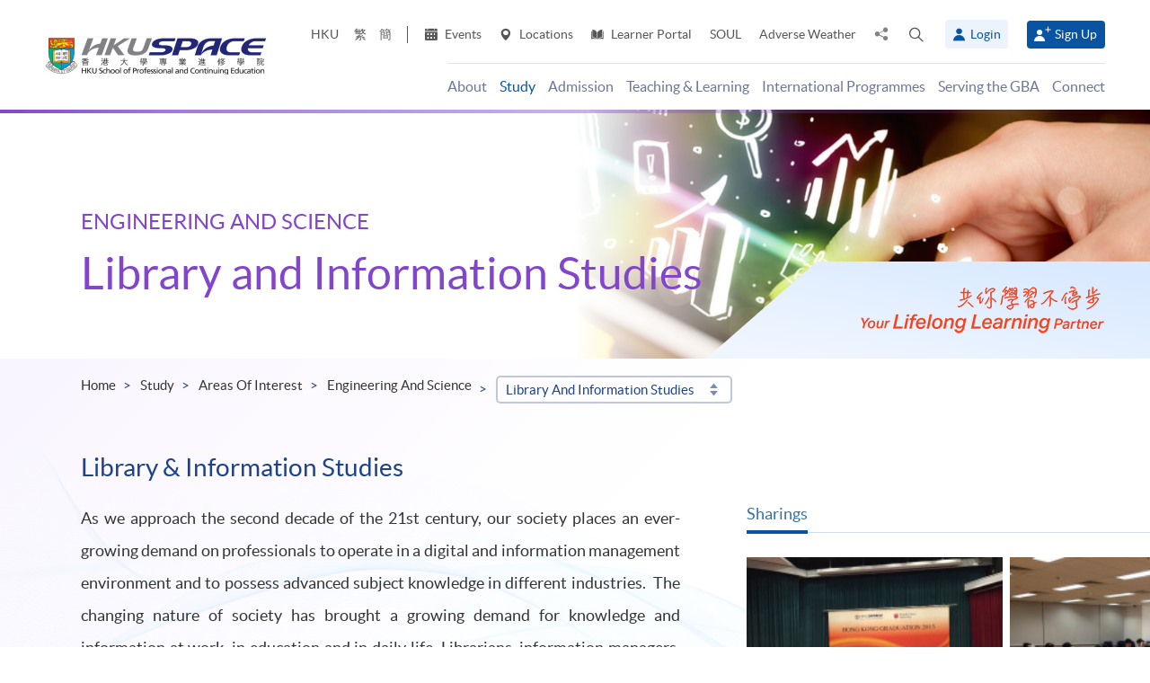

--- FILE ---
content_type: text/html; charset=utf-8
request_url: https://hkuspace.hku.hk/interest/engineering-and-science/library-and-information-studies/
body_size: 28823
content:
<!DOCTYPE html>
<!--[if lt IE 7]>      <html class="no-js lt-ie9 lt-ie8 lt-ie7" lang="en"> <![endif]-->
<!--[if IE 7]>         <html class="no-js lt-ie9 lt-ie8" lang="en"> <![endif]-->
<!--[if IE 8]>         <html class="no-js lt-ie9" lang="en"> <![endif]-->
<!--[if gt IE 8]><!--> <html class="no-js lang-en" lang="en"> <!--<![endif]-->
<head>
    <meta charset="utf-8">
    <meta name="viewport" content="width=device-width, initial-scale=1, user-scalable=0">
        <link rel="canonical" href="https://hkuspace.hku.hk/interest/engineering-and-science/library-and-information-studies" />
    <link rel="apple-touch-icon" sizes="57x57" href="/assets/img/apple-touch-icon-57x57.png">
    <link rel="apple-touch-icon" sizes="60x60" href="/assets/img/apple-touch-icon-60x60.png">
    <link rel="apple-touch-icon" sizes="72x72" href="/assets/img/apple-touch-icon-72x72.png">
    <link rel="apple-touch-icon" sizes="76x76" href="/assets/img/apple-touch-icon-76x76.png">
    <link rel="apple-touch-icon" sizes="114x114" href="/assets/img/apple-touch-icon-114x114.png">
    <link rel="apple-touch-icon" sizes="120x120" href="/assets/img/apple-touch-icon-120x120.png">
    <link rel="apple-touch-icon" sizes="144x144" href="/assets/img/apple-touch-icon-144x144.png">
    <link rel="apple-touch-icon" sizes="152x152" href="/assets/img/apple-touch-icon-152x152.png">
    <link rel="apple-touch-icon" sizes="180x180" href="/assets/img/apple-touch-icon-180x180.png">
    <link rel="icon" type="image/png" href="/assets/img/favicon-32x32.png" sizes="32x32">
    <link rel="icon" type="image/png" href="/assets/img/android-chrome-192x192.png" sizes="192x192">
    <link rel="icon" type="image/png" href="/assets/img/favicon-96x96.png" sizes="96x96">
    <link rel="icon" type="image/png" href="/assets/img/favicon-16x16.png" sizes="16x16">
    <link rel="manifest" href="/assets/img/manifest.json">
    <link rel="shortcut icon" href="/assets/img/favicon.ico">
    <meta name="msapplication-TileColor" content="#da532c">
    <meta name="msapplication-TileImage" content="/assets/img/mstile-144x144.png">
    <meta name="msapplication-config" content="/assets/img/browserconfig.xml">
    <base href="//hkuspace.hku.hk/" />
<!--[if lt IE 10]>
<script src="/assets/js/theorigo/base_href_fix.js" type="text/javascript"></script>
<![endif]-->
    <title>Library & Information Studies Programmes and Short Courses - HKU SPACE. Explore our list of programmes for part-time and full-time.</title>
    <meta name="keywords" content="HKU SPACE, Library &amp; Information Studies Programmes, Short Courses, part-time programmes, full-time programmes">
	<meta name="description" content="HKU SPACE offers Library &amp; Information Studies Programmes &amp; Short Courses. Explore our list of programmes for part-time and full-time.">
	        <link rel="stylesheet" href="/assets/css/common.css?1767749161">
	<link rel="stylesheet" href="/assets/css/content.css?1767749161">
	<link rel="stylesheet" href="/assets/css/responsive.css?1767749161">
	<link rel="stylesheet" href="/assets/css/enhancement.css?1767749161">
	<link rel="stylesheet" href="/assets/css/print.css?1767749161" media="print" >
	    
                <script src="/assets/js/lib/default.min.js"></script><script>var pre_breadcrumb_for_ga = "";</script><script>var breadcrumb_for_ga = "Study &gt; Areas of Interest &gt; Engineering and Science &gt; Library and Information Studies ";</script><script>let popupCounts = {"newuser":2,"returnuser":2};</script>        <!--[if lt IE 9]>
    <script src="/assets/js/lib/html5shiv.min.js" type="text/javascript"></script>
    <![endif]-->
    <!-- Google Analytics -->
<script>
(function(i,s,o,g,r,a,m){i['GoogleAnalyticsObject']=r;i[r]=i[r]||function(){
(i[r].q=i[r].q||[]).push(arguments)},i[r].l=1*new Date();a=s.createElement(o),
m=s.getElementsByTagName(o)[0];a.async=1;a.src=g;m.parentNode.insertBefore(a,m)
})(window,document,'script','//www.google-analytics.com/analytics.js','ga');
ga('create', 'UA-11856034-2', 'auto', {'name': 'tracker0'});
ga('tracker0.send', 'pageview');
ga('create', 'UA-11856034-1', 'auto', {'name': 'tracker1'});
ga('tracker1.send', 'pageview');
window.dataLayer = window.dataLayer || [];
</script>
    <!-- Google Tag Manager -->
<script>(function(w,d,s,l,i){w[l]=w[l]||[];w[l].push({'gtm.start':
new Date().getTime(),event:'gtm.js'});var f=d.getElementsByTagName(s)[0],
j=d.createElement(s),dl=l!='dataLayer'?'&l='+l:'';j.async=true;j.src=
'https://www.googletagmanager.com/gtm.js?id='+i+dl;f.parentNode.insertBefore(j,f);
})(window,document,'script','dataLayer','GTM-524VN9M');</script>
<!-- End Google Tag Manager -->

<!-- Start of XMO Site-wide Tag -->
<script type="text/javascript">
(function(){
var script0 = document.createElement("script");
script0.src = "//j02.optimix.asia/events/opxLoader.js";
script0.type = "text/javascript";
script0.async = "async";
document.getElementsByTagName("head")[0].appendChild(script0);
var opxUid='0';
var opxcounter='1';
var opxClientID='5003';
var opxParams="opxvrsn=ut;opxUid="+opxUid+";"+"opxClientID="+opxClientID+";"+"opxcounter="+opxcounter+";";
if (script0.readyState) {
  script0.onreadystatechange = function() {
    if (script0.readyState == "loaded" || script0.readyState == "complete") {
      opxLoad("//e02.optimix.asia", opxParams);
    }
  };
} else {
  script0.onload = function () {
    opxLoad("//e02.optimix.asia", opxParams);
  };
}
})();
</script>
<!-- End of XMO Site-wide Tag  -->

<!-- Start of IDM Global site tag (gtag.js) - AdWords: 783600304 -->
<script async src="https://www.googletagmanager.com/gtag/js?id=AW-783600304"></script>
<script>
  window.dataLayer = window.dataLayer || [];
  function gtag(){dataLayer.push(arguments);}
  gtag('js', new Date());

  gtag('config', 'AW-783600304');
  gtag('event', 'page_view', {
    'send_to': 'AW-783600304',
    'user_id': 'replace with value'
  });
</script>


<script>
  (function(i,s,o,g,r,a,m){i['GoogleAnalyticsObject']=r;i[r]=i[r]||function(){
  (i[r].q=i[r].q||[]).push(arguments)},i[r].l=1*new Date();a=s.createElement(o),
  m=s.getElementsByTagName(o)[0];a.async=1;a.src=g;m.parentNode.insertBefore(a,m)
  })(window,document,'script','https://www.google-analytics.com/analytics.js','ga');

  ga('create', 'UA-89132013-1', 'auto');
  ga('send', 'pageview');
</script>

<script type="text/javascript" id="DoubleClickFloodlightTag">
//<![CDATA[

function FLOOD1(type, cat, u1) {
        var axel = Math.random()+"";
        var a = axel * 10000000000000000;
        var flDiv=document.body.appendChild(document.createElement("div"));
        flDiv.setAttribute("id","DCLK_FLDiv1");
        flDiv.style.position="absolute";
        flDiv.style.top="0";
        flDiv.style.left="0";
        flDiv.style.width="1px";
        flDiv.style.height="1px";
        flDiv.style.display="none";
        flDiv.innerHTML='<iframe id="DCLK_FLIframe1" src="https://ad.doubleclick.net/ddm/activity/src=8133726;type=' + type + ';cat=' + cat + ';ord=' + a + '?" width="1" height="1" frameborder="0"><\/iframe>';
}
//]]>
</script>

<!-- 
Start of global snippet: Please do not remove
Alumni Week - Running Stone Talk
-->
<!-- Global site tag (gtag.js) - Google Marketing Platform -->
<script async src="https://www.googletagmanager.com/gtag/js?id=DC-8133726"></script>
<script>
  window.dataLayer = window.dataLayer || [];
  function gtag(){dataLayer.push(arguments);}
  gtag('js', new Date());

  gtag('config', 'DC-8133726');
</script>
<!-- End of global snippet: Please do not remove -->

<!-- Global site tag (gtag.js) - Google Ads: 780898918 -->
<script async src="https://www.googletagmanager.com/gtag/js?id=AW-780898918"></script>
<script>
  window.dataLayer = window.dataLayer || [];
  function gtag(){dataLayer.push(arguments);}
  gtag('js', new Date());

  gtag('config', 'AW-780898918');
</script>

<!-- Global site tag (gtag.js) - Google Ads: 754084135 -->
<script async src="https://www.googletagmanager.com/gtag/js?id=AW-754084135"></script>
<script>
  window.dataLayer = window.dataLayer || [];
  function gtag(){dataLayer.push(arguments);}
  gtag('js', new Date());

  gtag('config', 'AW-754084135');
</script>

<!-- Matomo -->
<script>
  var _paq = window._paq = window._paq || [];
  /* tracker methods like "setCustomDimension" should be called before "trackPageView" */
  _paq.push(['trackPageView']);
  _paq.push(['enableLinkTracking']);
  (function() {
    var u="//matomo.hkuspace.hku.hk/";
    _paq.push(['setTrackerUrl', u+'matomo.php']);
    _paq.push(['setSiteId', '2']);
    var d=document, g=d.createElement('script'), s=d.getElementsByTagName('script')[0];
    g.async=true; g.src=u+'matomo.js'; s.parentNode.insertBefore(g,s);
  })();
</script>
<!-- End Matomo Code -->
    <noscript>
        <style>
            [data-aos] {
            visibility: visible !important;
            opacity: 1 !important;
            transform: none !important;
            }
        </style>
    </noscript>
    <script type="application/ld+json">
        {
            "@context": "https://schema.org",
            "@type": "WebSite",
            "name": "HKU SPACE",
            "url": "https://hkuspace.hku.hk/"
        }
    </script>
<script>
var _hmt = _hmt || [];
(function() {
  var hm = document.createElement("script");
  hm.src = "https://hm.baidu.com/hm.js?e00a1b5797538717b76c24c56fe98d1a";
  var s = document.getElementsByTagName("script")[0];
  s.parentNode.insertBefore(hm, s);
})();
</script>
</head>
<body class="lang-en">
<!-- Google Code for Remarketing Tag -->
<!--------------------------------------------------
Remarketing tags may not be associated with personally identifiable information or placed on pages related to sensitive categories. See more information and instructions on how to setup the tag on: http://google.com/ads/remarketingsetup
--------------------------------------------------->
<script type="text/javascript">
/* <![CDATA[ */
var google_conversion_id = 865491948;
var google_custom_params = window.google_tag_params;
var google_remarketing_only = true;
/* ]]> */
</script>
<script type="text/javascript" src="//www.googleadservices.com/pagead/conversion.js">
</script>
<noscript>
<div style="display:inline;">
<img height="1" width="1" style="border-style:none;" alt="" src="//googleads.g.doubleclick.net/pagead/viewthroughconversion/865491948/?guid=ON&amp;script=0"/>
</div>
</noscript>

<!-- Google Tag Manager (noscript) -->
<noscript><iframe src="https://www.googletagmanager.com/ns.html?id=GTM-524VN9M"
height="0" width="0" style="display:none;visibility:hidden"></iframe></noscript>
<!-- End Google Tag Manager (noscript) -->
<div class="wrapper">
  <a class="sr-only sr-only-focusable" id="skip" href="/interest/engineering-and-science/library-and-information-studies/#main">Skip to main content</a>

  
<!-- Header Start -->
<header class="page-head">

	<div class="container-em clearfix">
    <div class="page-head__wrapper">
      <div class="page-head__left">
        <a class="logo" href="">
          <img src="/assets/img/hkuspace-logo-1x.png" srcset="/assets/img/hkuspace-logo-2x.png 2x, /assets/img/hkuspace-logo-3x.png 3x" alt="HKU SPACE" loading="lazy">
        </a>
      </div>

      <div class="page-head__right">
        <ul class="tools reset-list">
          <li class="tools__item tool-hku">
            <a href="https://www.hku.hk/" target="_blank">HKU</a>
          </li>
                  <li class="tools__item tool-lang">
            <a class="lang" lang="zh-HK" href="/cht/interest/engineering-and-science/library-and-information-studies/" title="Traditional Chinese">繁</a>          </li>
                  <li class="tools__item tool-lang">
            <a class="lang" lang="zh-CN" href="/sc/interest/engineering-and-science/library-and-information-studies/" title="Simplified Chinese">簡</a>          </li>
        
          <li class="tools__item tool-ico-link">
            <a href="event" target="_blank" class="tools__link"><span class="ico ico--calendar-2" aria-hidden="true"></span> Events</a><a href="learning-centre"  class="tools__link"><span class="ico ico--location-pin" aria-hidden="true"></span> Locations</a><a href="https://learner.hkuspace.hku.hk/"  class="tools__link"><span class="ico ico--open-book" aria-hidden="true"></span> Learner Portal</a><a href="https://soul2.hkuspace.hku.hk/gateway/login.php"  class="tools__link">SOUL</a><a href="/special-weather"  class="tools__link">Adverse Weather</a>          </li>
          
          <li class="tool-share">
            <a class="js-share icon-share" href="javascript:;">
              <span class="sr-only">Share to</span>
            </a>
            <div class="share-area">
              <ul class="reset-list">
                <li><a class="share-fb" href="/interest/engineering-and-science/library-and-information-studies/#" data-media="facebook">Facebook</a></li>
                <li><a class="share-linkin" href="/interest/engineering-and-science/library-and-information-studies/#" data-media="linkedin">Linkedin</a></li>
                <li><a class="share-whatsapp" href="/interest/engineering-and-science/library-and-information-studies/#" data-media="whatsapp" >WhatsApp</a></li>
                <li><a class="share-youtube" href="https://www.youtube.com/channel/UCiO_SnHbY208mc4aYtl-4ww" target="_blank" data-media="youtube">Youtube</a></li>
                <li><a class="share-mail" href="/interest/engineering-and-science/library-and-information-studies/#" data-media="email">Email</a></li>
              </ul>
            </div>
          </li>
          <li class="tool-search bs-dropdown">
            <a class="js-search ico ico--search-2 tool-search__btn" id="label-search" data-toggle="dropdown" role="button" aria-haspopup="true" aria-expanded="false" href="javascript:;">
              <span class="sr-only">Open search panel</span>
            </a>
            <div class="dropdown-menu dropdown-search-form container" aria-labelledby="label-search">
              <div class="search-option">
               <input id="search_type_programme" type="radio" name="search-type" value="programme" checked>
               <label for="search_type_programme">Programme</label>
               <input id="search_type_website" type="radio" name="search-type" value="website">
               <label for="search_type_website">Website</label>
              </div>
    
              <form class="search-form search_type_programme-form" method="get" action="/programme/search">
                <label for="keyword-input" class="sr-only">Search keyword / course code</label>
                <span class="search-box-container">
                  <input class="search-box typeahead no-tagsinput" id="keyword-input" type="text" name="q" placeholder="Interest, keyword, course code..." data-url="/suggest/keyword">
                </span>
                <button class="btn-search icon-big-search" type="submit">
                  <span class="sr-only">Search</span>
                </button>
              </form>
    
              <form class="search-form search_type_website-form" method="get" action="/search">
                <label for="all-search" class="sr-only">Search the site</label>
                <span class="search-box-container">
                  <input class="search-box" id="all-search" type="text" name="q" placeholder="Site search" data-url="/suggest/keyword" title="Site search">
                </span>
                <button class="btn-search icon-big-search" type="submit">
                  <span class="sr-only">Search</span>
                </button>
              </form>
    
              <a class="icon-cross" href="javascript:;"><span class="sr-only">Close search panel</span></a>
            </div>
          </li>
                  <li class="tools__member">
            <button type="button" class="member-btn member-btn--skyblue" data-toggle="modal" data-target="#modalLogin">
              <span class="ico ico--member"></span>
              Login            </button>
          </li>
          <li class="tools__member">
            <a href="/user/register" class="member-btn member-btn--blue">
            <span class="ico ico--sign-up"></span>
            Sign Up            </a>
          </li>
                </ul>
    
        <nav class="main-menu-container hidden-xs hidden-sm">
          <ul class="main-menu_list lv1"><li class="main-menu_item lv1 has-sub menu-discover" ><a class="js-ga-event main-menu_link lv1" href="/discover"  data-ga-event="Menu|click|About"><span class="main-menu_text lv1">About</span></a><div class="dropdown-nav"><div class="col-menu col-menu-3"><ul class="main-menu_list lv2"><li class="main-menu_item lv2 has-sub" ><span class="main-menu_link lv2" ><span class="main-menu_text lv2">About</span></span><ul class="main-menu_list lv3"><li class="main-menu_item lv3" ><a class="js-ga-event main-menu_link lv3" href="/discover/about/introducing-hku-space"  data-ga-event="Menu|click|About > About > Introducing HKU SPACE"><span class="main-menu_text lv3">Introducing HKU SPACE</span></a></li><li class="main-menu_item lv3" ><a class="js-ga-event main-menu_link lv3" href="/discover/about/vision-mission"  data-ga-event="Menu|click|About > About > Vision &amp; Mission"><span class="main-menu_text lv3">Vision &amp; Mission</span></a></li><li class="main-menu_item lv3" ><a class="js-ga-event main-menu_link lv3" href="/discover/about/hku-space-strategic-plan-2025-2030"  data-ga-event="Menu|click|About > About > Strategic Plan 2025-2030"><span class="main-menu_text lv3">Strategic Plan 2025-2030</span></a></li><li class="main-menu_item lv3" ><a class="js-ga-event main-menu_link lv3" href="/milestones"  data-ga-event="Menu|click|About > About > Milestones"><span class="main-menu_text lv3">Milestones</span></a></li><li class="main-menu_item lv3" ><a class="js-ga-event main-menu_link lv3" href="/discover/about/governance"  data-ga-event="Menu|click|About > About > Governance"><span class="main-menu_text lv3">Governance</span></a></li><li class="main-menu_item lv3" ><a class="js-ga-event main-menu_link lv3" href="/discover/about/colleges-institute-centres"  data-ga-event="Menu|click|About > About > Colleges &amp; Institute"><span class="main-menu_text lv3">Colleges &amp; Institute</span></a></li><li class="main-menu_item lv3" ><a class="js-ga-event main-menu_link lv3" href="/collection/gba/hku-space-mainland-affairs-office"  data-ga-event="Menu|click|About > About > Mainland Affairs Office"><span class="main-menu_text lv3">Mainland Affairs Office</span></a></li><li class="main-menu_item lv3" ><a class="js-ga-event main-menu_link lv3" href="/discover/about/facts-figures"  data-ga-event="Menu|click|About > About > Facts &amp; Figures"><span class="main-menu_text lv3">Facts &amp; Figures</span></a></li><li class="main-menu_item lv3" ><a class="js-ga-event main-menu_link lv3" href="/discover/about/awards-achievements"  data-ga-event="Menu|click|About > About > Awards &amp; Achievements"><span class="main-menu_text lv3">Awards &amp; Achievements</span></a></li><li class="main-menu_item lv3" ><a class="js-ga-event main-menu_link lv3" href="/about-us/people"  data-ga-event="Menu|click|About > About > People"><span class="main-menu_text lv3">People</span></a></li><li class="main-menu_item lv3" ><a class="js-ga-event main-menu_link lv3" href="/school-publications"  data-ga-event="Menu|click|About > About > School Publications"><span class="main-menu_text lv3">School Publications</span></a></li><li class="main-menu_item lv3" ><a class="js-ga-event main-menu_link lv3" href="/discover/about/corporate-video"  data-ga-event="Menu|click|About > About > Corporate Video"><span class="main-menu_text lv3">Corporate Video</span></a></li><li class="main-menu_item lv3" ><a class="js-ga-event main-menu_link lv3" href="https://hkuspace.hku.hk/60/" target="_blank"  data-ga-event="Menu|click|About > About > 60th Anniversary"><span class="main-menu_text lv3">60th Anniversary</span></a></li></ul></li></ul><ul class="main-menu_list lv2"><li class="main-menu_item lv2 has-sub" ><span class="main-menu_link lv2" ><span class="main-menu_text lv2">What's Happening</span></span><ul class="main-menu_list lv3"><li class="main-menu_item lv3" ><a class="js-ga-event main-menu_link lv3" href="/news"  data-ga-event="Menu|click|About > What's Happening > News"><span class="main-menu_text lv3">News</span></a></li><li class="main-menu_item lv3" ><a class="js-ga-event main-menu_link lv3" href="/event"  data-ga-event="Menu|click|About > What's Happening > Events"><span class="main-menu_text lv3">Events</span></a></li><li class="main-menu_item lv3" ><a class="js-ga-event main-menu_link lv3" href="/media-coverage"  data-ga-event="Menu|click|About > What's Happening > Media Coverage"><span class="main-menu_text lv3">Media Coverage</span></a></li><li class="main-menu_item lv3" ><a class="js-ga-event main-menu_link lv3" href="/newsletter"  data-ga-event="Menu|click|About > What's Happening > Newsletter"><span class="main-menu_text lv3">Newsletter</span></a></li><li class="main-menu_item lv3" ><a class="js-ga-event main-menu_link lv3" href="/fellowship"  data-ga-event="Menu|click|About > What's Happening > Honorary Fellowship"><span class="main-menu_text lv3">Honorary Fellowship</span></a></li><li class="main-menu_item lv3" ><a class="js-ga-event main-menu_link lv3" href="https://www.youtube.com/channel/UCiO_SnHbY208mc4aYtl-4ww"  data-ga-event="Menu|click|About > What's Happening > Video Gallery"><span class="main-menu_text lv3">Video Gallery</span></a></li></ul></li><li class="main-menu_item lv2 discover-last has-sub" ><span class="main-menu_link lv2" ><span class="main-menu_text lv2">Life at HKU SPACE</span></span><ul class="main-menu_list lv3"><li class="main-menu_item lv3" ><a class="js-ga-event main-menu_link lv3" href="/memorabilia"  data-ga-event="Menu|click|About > Life at HKU SPACE > Memorabilia"><span class="main-menu_text lv3">Memorabilia</span></a></li><li class="main-menu_item lv3" ><a class="js-ga-event main-menu_link lv3" href="/our-stories"  data-ga-event="Menu|click|About > Life at HKU SPACE > Our Stories"><span class="main-menu_text lv3">Our Stories</span></a></li></ul></li></ul><ul class="main-menu_list lv2"><li class="main-menu_item lv2 has-sub" ><span class="main-menu_link lv2" ><span class="main-menu_text lv2">Clinics</span></span><ul class="main-menu_list lv3"><li class="main-menu_item lv3" ><a class="js-ga-event main-menu_link lv3" href="/chinese-medicine-clinics"  data-ga-event="Menu|click|About > Clinics > Chinese Medicine Clinics"><span class="main-menu_text lv3">Chinese Medicine Clinics</span></a></li><li class="main-menu_item lv3" ><a class="js-ga-event main-menu_link lv3" href="/dietetic-clinic-for-teaching-and-research"  data-ga-event="Menu|click|About > Clinics > Dietetic Clinic for Teaching and Research"><span class="main-menu_text lv3">Dietetic Clinic for Teaching and Research</span></a></li></ul></li></ul></div></div></li><li class="main-menu_item lv1 selected has-sub menu-study" ><a class="js-ga-event main-menu_link lv1" href="/study"  data-ga-event="Menu|click|Study"><span class="main-menu_text lv1">Study</span></a><div class="dropdown-nav"><div class="menu-custom"><div class="menu-custom-left"><p class="menu-custom-title hidden-xs hidden-sm">Study</p><div class="menu-custom-desc">Study of your choice. Choose your mode. Set your pace.</div></div><div class="menu-custom-right"><div class="menu-custom-right-layer hidden-xs hidden-sm"></div><ul class="main-menu_list lv2"><li class="main-menu_item lv2 has-sub" ><a class="js-ga-event main-menu_link lv2" href="https://hkuspace.hku.hk/programme"  data-ga-event="Menu|click|Study > Programme Types"><span class="main-menu_text lv2">Programme Types</span></a><div class="main-menu_lv3-box"><ul class="main-menu_list lv3"><li class="main-menu_item lv3 has-sub" ><a class="js-ga-event main-menu_link lv3" href="/programme"  data-ga-event="Menu|click|Study > Programme Types > Part-time Programmes"><span class="main-menu_text lv3">Part-time Programmes</span></a><ul class="main-menu_list lv4"><li class="main-menu_item lv4" ><a class="js-ga-event main-menu_link lv4" href="/programme/part-time/doctoral"  data-ga-event="Menu|click|Study > Programme Types > Part-time Programmes > Doctoral"><span class="main-menu_text lv4">Doctoral</span></a></li><li class="main-menu_item lv4" ><a class="js-ga-event main-menu_link lv4" href="/programme/part-time/master"  data-ga-event="Menu|click|Study > Programme Types > Part-time Programmes > Master"><span class="main-menu_text lv4">Master</span></a></li><li class="main-menu_item lv4" ><a class="js-ga-event main-menu_link lv4" href="/programme/part-time/postgraduates"  data-ga-event="Menu|click|Study > Programme Types > Part-time Programmes > Postgraduate Diploma / Certificate"><span class="main-menu_text lv4">Postgraduate Diploma / Certificate</span></a></li><li class="main-menu_item lv4" ><a class="js-ga-event main-menu_link lv4" href="/programme/part-time/bachelor"  data-ga-event="Menu|click|Study > Programme Types > Part-time Programmes > Bachelor"><span class="main-menu_text lv4">Bachelor</span></a></li><li class="main-menu_item lv4" ><a class="js-ga-event main-menu_link lv4" href="/programme/part-time/certificate-and-diploma"  data-ga-event="Menu|click|Study > Programme Types > Part-time Programmes > Certificate &amp; Diploma"><span class="main-menu_text lv4">Certificate &amp; Diploma</span></a></li><li class="main-menu_item lv4 submenu_lv4" ><a class="js-ga-event main-menu_link lv4" href="/programme/part-time/short-courses"  data-ga-event="Menu|click|Study > Programme Types > Part-time Programmes > Short Courses"><span class="main-menu_text lv4">Short Courses</span></a><ul class="main-menu_list lv5"><li class="main-menu_item lv5" ><a class="js-ga-event main-menu_link lv5" href="/programme/part-time/short-courses/leisure-and-cultural"  data-ga-event="Menu|click|Study > Programme Types > Part-time Programmes > Short Courses > Leisure and Cultural"><span class="main-menu_text lv5">Leisure and Cultural</span></a></li><li class="main-menu_item lv5" ><a class="js-ga-event main-menu_link lv5" href="/programme/part-time/short-courses/examination-preparation"  data-ga-event="Menu|click|Study > Programme Types > Part-time Programmes > Short Courses > Examination Preparation"><span class="main-menu_text lv5">Examination Preparation</span></a></li><li class="main-menu_item lv5" ><a class="js-ga-event main-menu_link lv5" href="/programme/part-time/short-courses/career-advancement"  data-ga-event="Menu|click|Study > Programme Types > Part-time Programmes > Short Courses > Career Advancement"><span class="main-menu_text lv5">Career Advancement</span></a></li></ul></li><li class="main-menu_item lv4" ><a class="js-ga-event main-menu_link lv4" href="/business"  data-ga-event="Menu|click|Study > Programme Types > Part-time Programmes > Business"><span class="main-menu_text lv4">Business</span></a></li><li class="main-menu_item lv4" ><a class="js-ga-event main-menu_link lv4" href="/humanities-languages-law"  data-ga-event="Menu|click|Study > Programme Types > Part-time Programmes > Humanities, Languages &amp; Law"><span class="main-menu_text lv4">Humanities, Languages &amp; Law</span></a></li><li class="main-menu_item lv4" ><a class="js-ga-event main-menu_link lv4" href="/life-sciences-and-technology"  data-ga-event="Menu|click|Study > Programme Types > Part-time Programmes > Life Sciences &amp; Technology"><span class="main-menu_text lv4">Life Sciences &amp; Technology</span></a></li></ul></li><li class="main-menu_item lv3 has-sub" ><a class="js-ga-event main-menu_link lv3" href="/programme/full-time"  data-ga-event="Menu|click|Study > Programme Types > Full-time Programmes"><span class="main-menu_text lv3">Full-time Programmes</span></a><ul class="main-menu_list lv4"><li class="main-menu_item lv4" ><a class="js-ga-event main-menu_link lv4" href="/programme/full-time/master"  data-ga-event="Menu|click|Study > Programme Types > Full-time Programmes > Master"><span class="main-menu_text lv4">Master</span></a></li><li class="main-menu_item lv4" ><a class="js-ga-event main-menu_link lv4" href="/programme/full-time/postgraduates"  data-ga-event="Menu|click|Study > Programme Types > Full-time Programmes > Postgraduate"><span class="main-menu_text lv4">Postgraduate</span></a></li><li class="main-menu_item lv4" ><a class="js-ga-event main-menu_link lv4" href="/programme/full-time/bachelor"  data-ga-event="Menu|click|Study > Programme Types > Full-time Programmes > Bachelor"><span class="main-menu_text lv4">Bachelor</span></a></li><li class="main-menu_item lv4" ><a class="js-ga-event main-menu_link lv4" href="/programme/full-time/sub-degree"  data-ga-event="Menu|click|Study > Programme Types > Full-time Programmes > Sub-degree"><span class="main-menu_text lv4">Sub-degree</span></a></li><li class="main-menu_item lv4" ><a class="js-ga-event main-menu_link lv4" href="/programme/full-time/certificate-and-diploma"  data-ga-event="Menu|click|Study > Programme Types > Full-time Programmes > Certificate &amp; Diploma"><span class="main-menu_text lv4">Certificate &amp; Diploma</span></a></li><li class="main-menu_item lv4" ><a class="js-ga-event main-menu_link lv4" href="http://hkuspace.hku.hk/ic" target="_blank"  data-ga-event="Menu|click|Study > Programme Types > Full-time Programmes > HKU SPACE International College"><span class="main-menu_text lv4">HKU SPACE International College</span></a></li><li class="main-menu_item lv4" ><a class="js-ga-event main-menu_link lv4" href="https://hkuspace.hku.hk/cc/" target="_blank"  data-ga-event="Menu|click|Study > Programme Types > Full-time Programmes > HKU SPACE Community College"><span class="main-menu_text lv4">HKU SPACE Community College</span></a></li><li class="main-menu_item lv4" ><a class="js-ga-event main-menu_link lv4" href="http://hkuspace-plk.hku.hk/" target="_blank"  data-ga-event="Menu|click|Study > Programme Types > Full-time Programmes > HKU SPACE Po Leung Kuk Stanley Ho Community College"><span class="main-menu_text lv4">HKU SPACE Po Leung Kuk Stanley Ho Community College</span></a></li></ul></li></ul></div></li><li class="main-menu_item lv2 selected has-sub" ><a class="js-ga-event main-menu_link lv2" href="/interest"  data-ga-event="Menu|click|Study > Areas of Interest"><span class="main-menu_text lv2">Areas of Interest</span></a><div class="main-menu_lv3-box"><ul class="main-menu_list lv3"><li class="main-menu_item lv3 has-sub" ><a class="js-ga-event main-menu_link lv3" href="/interest/accounting-and-finance"  data-ga-event="Menu|click|Study > Areas of Interest > Accounting and Finance"><span class="main-menu_text lv3">Accounting and Finance</span></a><ul class="main-menu_list lv4"><li class="main-menu_item lv4" ><a class="js-ga-event main-menu_link lv4" href="/interest/accounting-and-finance/accounting"  data-ga-event="Menu|click|Study > Areas of Interest > Accounting and Finance > Accounting"><span class="main-menu_text lv4">Accounting</span></a></li><li class="main-menu_item lv4" ><a class="js-ga-event main-menu_link lv4" href="/interest/accounting-and-finance/accounting-examination-preparatory-programme"  data-ga-event="Menu|click|Study > Areas of Interest > Accounting and Finance > Accounting Examination Preparatory Programme"><span class="main-menu_text lv4">Accounting Examination Preparatory Programme</span></a></li><li class="main-menu_item lv4" ><a class="js-ga-event main-menu_link lv4" href="/interest/accounting-and-finance/corporate-administration-and-governance"  data-ga-event="Menu|click|Study > Areas of Interest > Accounting and Finance > Corporate Administration and Governance"><span class="main-menu_text lv4">Corporate Administration and Governance</span></a></li><li class="main-menu_item lv4" ><a class="js-ga-event main-menu_link lv4" href="/interest/accounting-and-finance/economics"  data-ga-event="Menu|click|Study > Areas of Interest > Accounting and Finance > Economics"><span class="main-menu_text lv4">Economics</span></a></li><li class="main-menu_item lv4" ><a class="js-ga-event main-menu_link lv4" href="/interest/accounting-and-finance/environmental-social-and-governance"  data-ga-event="Menu|click|Study > Areas of Interest > Accounting and Finance > Environmental, Social and Governance"><span class="main-menu_text lv4">Environmental, Social and Governance</span></a></li><li class="main-menu_item lv4" ><a class="js-ga-event main-menu_link lv4" href="/interest/accounting-and-finance/external-and-internal-audit"  data-ga-event="Menu|click|Study > Areas of Interest > Accounting and Finance > External and Internal Audit"><span class="main-menu_text lv4">External and Internal Audit</span></a></li><li class="main-menu_item lv4" ><a class="js-ga-event main-menu_link lv4" href="/interest/accounting-and-finance/family-office"  data-ga-event="Menu|click|Study > Areas of Interest > Accounting and Finance > Family Office"><span class="main-menu_text lv4">Family Office</span></a></li><li class="main-menu_item lv4" ><a class="js-ga-event main-menu_link lv4" href="/interest/accounting-and-finance/finance-and-compliance"  data-ga-event="Menu|click|Study > Areas of Interest > Accounting and Finance > Finance and Compliance"><span class="main-menu_text lv4">Finance and Compliance</span></a></li><li class="main-menu_item lv4" ><a class="js-ga-event main-menu_link lv4" href="/interest/accounting-and-finance/financial-services-and-insurance"  data-ga-event="Menu|click|Study > Areas of Interest > Accounting and Finance > Financial Services and Insurance"><span class="main-menu_text lv4">Financial Services and Insurance</span></a></li><li class="main-menu_item lv4" ><a class="js-ga-event main-menu_link lv4" href="/interest/accounting-and-finance/fintech-and-financial-analytics"  data-ga-event="Menu|click|Study > Areas of Interest > Accounting and Finance > FinTech and Financial Analytics"><span class="main-menu_text lv4">FinTech and Financial Analytics</span></a></li><li class="main-menu_item lv4" ><a class="js-ga-event main-menu_link lv4" href="/interest/accounting-and-finance/green-finance"  data-ga-event="Menu|click|Study > Areas of Interest > Accounting and Finance > Green Finance"><span class="main-menu_text lv4">Green Finance</span></a></li><li class="main-menu_item lv4" ><a class="js-ga-event main-menu_link lv4" href="/interest/accounting-and-finance/investment-management"  data-ga-event="Menu|click|Study > Areas of Interest > Accounting and Finance > Investment Management"><span class="main-menu_text lv4">Investment Management</span></a></li><li class="main-menu_item lv4" ><a class="js-ga-event main-menu_link lv4" href="/interest/accounting-and-finance/risk-management"  data-ga-event="Menu|click|Study > Areas of Interest > Accounting and Finance > Risk Management"><span class="main-menu_text lv4">Risk Management</span></a></li><li class="main-menu_item lv4" ><a class="js-ga-event main-menu_link lv4" href="/interest/accounting-and-finance/taxation-advisory"  data-ga-event="Menu|click|Study > Areas of Interest > Accounting and Finance > Taxation Advisory"><span class="main-menu_text lv4">Taxation Advisory</span></a></li></ul></li><li class="main-menu_item lv3 has-sub" ><a class="js-ga-event main-menu_link lv3" href="/interest/architecture-environment-and-housing"  data-ga-event="Menu|click|Study > Areas of Interest > Architecture, Environment and Housing"><span class="main-menu_text lv3">Architecture, Environment and Housing</span></a><ul class="main-menu_list lv4"><li class="main-menu_item lv4" ><a class="js-ga-event main-menu_link lv4" href="/interest/architecture-environment-and-housing/architecture"  data-ga-event="Menu|click|Study > Areas of Interest > Architecture, Environment and Housing > Architecture"><span class="main-menu_text lv4">Architecture</span></a></li><li class="main-menu_item lv4" ><a class="js-ga-event main-menu_link lv4" href="/interest/architecture-environment-and-housing/construction-safety-and-built-environment"  data-ga-event="Menu|click|Study > Areas of Interest > Architecture, Environment and Housing > Construction, Safety and Built Environment"><span class="main-menu_text lv4">Construction, Safety and Built Environment</span></a></li><li class="main-menu_item lv4" ><a class="js-ga-event main-menu_link lv4" href="/interest/architecture-environment-and-housing/digital-building-design"  data-ga-event="Menu|click|Study > Areas of Interest > Architecture, Environment and Housing > Digitial Building Design"><span class="main-menu_text lv4">Digitial Building Design</span></a></li><li class="main-menu_item lv4" ><a class="js-ga-event main-menu_link lv4" href="/interest/architecture-environment-and-housing/housing-and-property"  data-ga-event="Menu|click|Study > Areas of Interest > Architecture, Environment and Housing > Housing and Property"><span class="main-menu_text lv4">Housing and Property</span></a></li><li class="main-menu_item lv4" ><a class="js-ga-event main-menu_link lv4" href="/interest/architecture-environment-and-housing/heritage-conservation-and-management"  data-ga-event="Menu|click|Study > Areas of Interest > Architecture, Environment and Housing > Heritage Conservation and Management"><span class="main-menu_text lv4">Heritage Conservation and Management</span></a></li><li class="main-menu_item lv4" ><a class="js-ga-event main-menu_link lv4" href="/interest/architecture-environment-and-housing/alternative-dispute-resolution"  data-ga-event="Menu|click|Study > Areas of Interest > Architecture, Environment and Housing > Alternative Dispute Resolution"><span class="main-menu_text lv4">Alternative Dispute Resolution</span></a></li></ul></li><li class="main-menu_item lv3 has-sub" ><a class="js-ga-event main-menu_link lv3" href="/interest/arts-design-and-culture"  data-ga-event="Menu|click|Study > Areas of Interest > Arts, Design and Culture"><span class="main-menu_text lv3">Arts, Design and Culture</span></a><ul class="main-menu_list lv4"><li class="main-menu_item lv4" ><a class="js-ga-event main-menu_link lv4" href="/interest/arts-design-and-culture/arts-management"  data-ga-event="Menu|click|Study > Areas of Interest > Arts, Design and Culture > Arts Management"><span class="main-menu_text lv4">Arts Management</span></a></li><li class="main-menu_item lv4" ><a class="js-ga-event main-menu_link lv4" href="/interest/arts-design-and-culture/chinese-art"  data-ga-event="Menu|click|Study > Areas of Interest > Arts, Design and Culture > Chinese Art"><span class="main-menu_text lv4">Chinese Art</span></a></li><li class="main-menu_item lv4" ><a class="js-ga-event main-menu_link lv4" href="/interest/arts-design-and-culture/culture-and-philosophy"  data-ga-event="Menu|click|Study > Areas of Interest > Arts, Design and Culture > Culture and Philosophy"><span class="main-menu_text lv4">Culture and Philosophy</span></a></li><li class="main-menu_item lv4" ><a class="js-ga-event main-menu_link lv4" href="/interest/arts-design-and-culture/design"  data-ga-event="Menu|click|Study > Areas of Interest > Arts, Design and Culture > Design"><span class="main-menu_text lv4">Design</span></a></li><li class="main-menu_item lv4" ><a class="js-ga-event main-menu_link lv4" href="/interest/arts-design-and-culture/performing-arts"  data-ga-event="Menu|click|Study > Areas of Interest > Arts, Design and Culture > Performing Arts"><span class="main-menu_text lv4">Performing Arts</span></a></li><li class="main-menu_item lv4" ><a class="js-ga-event main-menu_link lv4" href="/interest/arts-design-and-culture/religion"  data-ga-event="Menu|click|Study > Areas of Interest > Arts, Design and Culture > Religion"><span class="main-menu_text lv4">Religion</span></a></li><li class="main-menu_item lv4" ><a class="js-ga-event main-menu_link lv4" href="/interest/arts-design-and-culture/western-art"  data-ga-event="Menu|click|Study > Areas of Interest > Arts, Design and Culture > Western Art"><span class="main-menu_text lv4">Western Art</span></a></li></ul></li><li class="main-menu_item lv3 has-sub" ><a class="js-ga-event main-menu_link lv3" href="/interest/aviation-transport-logistics-and-supply-chain"  data-ga-event="Menu|click|Study > Areas of Interest > Aviation, Transport, Logistics and Supply Chain"><span class="main-menu_text lv3">Aviation, Transport, Logistics and Supply Chain</span></a><ul class="main-menu_list lv4"><li class="main-menu_item lv4" ><a class="js-ga-event main-menu_link lv4" href="/interest/aviation-transport-logistics-and-supply-chain/aviation-operations-and-management"  data-ga-event="Menu|click|Study > Areas of Interest > Aviation, Transport, Logistics and Supply Chain > Aviation Operations and Management"><span class="main-menu_text lv4">Aviation Operations and Management</span></a></li><li class="main-menu_item lv4" ><a class="js-ga-event main-menu_link lv4" href="/interest/aviation-transport-logistics-and-supply-chain/aviation-engineering-and-technology"  data-ga-event="Menu|click|Study > Areas of Interest > Aviation, Transport, Logistics and Supply Chain > Aviation Engineering and Technology"><span class="main-menu_text lv4">Aviation Engineering and Technology</span></a></li><li class="main-menu_item lv4" ><a class="js-ga-event main-menu_link lv4" href="/interest/aviation-transport-logistics-and-supply-chain/aviation-piloting"  data-ga-event="Menu|click|Study > Areas of Interest > Aviation, Transport, Logistics and Supply Chain > Aviation Piloting"><span class="main-menu_text lv4">Aviation Piloting</span></a></li><li class="main-menu_item lv4" ><a class="js-ga-event main-menu_link lv4" href="/interest/aviation-transport-logistics-and-supply-chain/aviation-services"  data-ga-event="Menu|click|Study > Areas of Interest > Aviation, Transport, Logistics and Supply Chain > Aviation Services"><span class="main-menu_text lv4">Aviation Services</span></a></li><li class="main-menu_item lv4" ><a class="js-ga-event main-menu_link lv4" href="/interest/aviation-transport-logistics-and-supply-chain/logistics-transport-and-supply-chain"  data-ga-event="Menu|click|Study > Areas of Interest > Aviation, Transport, Logistics and Supply Chain > Logistics, Transport and Supply Chain"><span class="main-menu_text lv4">Logistics, Transport and Supply Chain</span></a></li></ul></li><li class="main-menu_item lv3 has-sub" ><a class="js-ga-event main-menu_link lv3" href="/interest/business-and-management"  data-ga-event="Menu|click|Study > Areas of Interest > Business and Management"><span class="main-menu_text lv3">Business and Management</span></a><ul class="main-menu_list lv4"><li class="main-menu_item lv4" ><a class="js-ga-event main-menu_link lv4" href="/interest/business-and-management/business-and-logistics-management"  data-ga-event="Menu|click|Study > Areas of Interest > Business and Management > Business and Logistics Management"><span class="main-menu_text lv4">Business and Logistics Management</span></a></li><li class="main-menu_item lv4" ><a class="js-ga-event main-menu_link lv4" href="/interest/business-and-management/business-management-and-administration"  data-ga-event="Menu|click|Study > Areas of Interest > Business and Management > Business Management and Administration"><span class="main-menu_text lv4">Business Management and Administration</span></a></li><li class="main-menu_item lv4" ><a class="js-ga-event main-menu_link lv4" href="/interest/business-and-management/digital-business-management"  data-ga-event="Menu|click|Study > Areas of Interest > Business and Management > Digital Business Management"><span class="main-menu_text lv4">Digital Business Management</span></a></li><li class="main-menu_item lv4" ><a class="js-ga-event main-menu_link lv4" href="/interest/business-and-management/digital-transformation"  data-ga-event="Menu|click|Study > Areas of Interest > Business and Management > Digital Transformation"><span class="main-menu_text lv4">Digital Transformation</span></a></li><li class="main-menu_item lv4" ><a class="js-ga-event main-menu_link lv4" href="/interest/business-and-management/e-commerce-and-e-logistics"  data-ga-event="Menu|click|Study > Areas of Interest > Business and Management > e-Commerce and e-Logistics"><span class="main-menu_text lv4">e-Commerce and e-Logistics</span></a></li><li class="main-menu_item lv4" ><a class="js-ga-event main-menu_link lv4" href="/interest/business-and-management/international-management"  data-ga-event="Menu|click|Study > Areas of Interest > Business and Management > International Management"><span class="main-menu_text lv4">International Management</span></a></li><li class="main-menu_item lv4" ><a class="js-ga-event main-menu_link lv4" href="/interest/business-and-management/leadership-development"  data-ga-event="Menu|click|Study > Areas of Interest > Business and Management > Leadership Development"><span class="main-menu_text lv4">Leadership Development</span></a></li><li class="main-menu_item lv4" ><a class="js-ga-event main-menu_link lv4" href="/interest/business-and-management/maritime-management"  data-ga-event="Menu|click|Study > Areas of Interest > Business and Management > Maritime Management"><span class="main-menu_text lv4">Maritime Management</span></a></li><li class="main-menu_item lv4" ><a class="js-ga-event main-menu_link lv4" href="/interest/business-and-management/organisation-change-management"  data-ga-event="Menu|click|Study > Areas of Interest > Business and Management > Organisation Change Management"><span class="main-menu_text lv4">Organisation Change Management</span></a></li><li class="main-menu_item lv4" ><a class="js-ga-event main-menu_link lv4" href="/interest/business-and-management/project-management"  data-ga-event="Menu|click|Study > Areas of Interest > Business and Management > Project Management"><span class="main-menu_text lv4">Project Management</span></a></li><li class="main-menu_item lv4" ><a class="js-ga-event main-menu_link lv4" href="/interest/business-and-management/smart-procurement"  data-ga-event="Menu|click|Study > Areas of Interest > Business and Management > Smart Procurement"><span class="main-menu_text lv4">Smart Procurement</span></a></li><li class="main-menu_item lv4" ><a class="js-ga-event main-menu_link lv4" href="/interest/business-and-management/supply-chain"  data-ga-event="Menu|click|Study > Areas of Interest > Business and Management > Supply Chain"><span class="main-menu_text lv4">Supply Chain</span></a></li><li class="main-menu_item lv4" ><a class="js-ga-event main-menu_link lv4" href="/interest/business-and-management/workplace-and-business-psychology"  data-ga-event="Menu|click|Study > Areas of Interest > Business and Management > Workplace and Business Psychology"><span class="main-menu_text lv4">Workplace and Business Psychology</span></a></li></ul></li><li class="main-menu_item lv3 has-sub" ><a class="js-ga-event main-menu_link lv3" href="/interest/chinese-medicine"  data-ga-event="Menu|click|Study > Areas of Interest > Chinese Medicine"><span class="main-menu_text lv3">Chinese Medicine</span></a><ul class="main-menu_list lv4"><li class="main-menu_item lv4" ><a class="js-ga-event main-menu_link lv4" href="/interest/chinese-medicine/acupuncture-and-tui-na"  data-ga-event="Menu|click|Study > Areas of Interest > Chinese Medicine > Acupuncture and Tui-Na"><span class="main-menu_text lv4">Acupuncture and Tui-Na</span></a></li><li class="main-menu_item lv4" ><a class="js-ga-event main-menu_link lv4" href="/interest/chinese-medicine/chinese-medicine-health-maintenance"  data-ga-event="Menu|click|Study > Areas of Interest > Chinese Medicine > Chinese Medicine Health Maintenance"><span class="main-menu_text lv4">Chinese Medicine Health Maintenance</span></a></li><li class="main-menu_item lv4" ><a class="js-ga-event main-menu_link lv4" href="/interest/chinese-medicine/chinese-medicine-pharmaceutics"  data-ga-event="Menu|click|Study > Areas of Interest > Chinese Medicine > Chinese Medicine Pharmaceutics"><span class="main-menu_text lv4">Chinese Medicine Pharmaceutics</span></a></li><li class="main-menu_item lv4" ><a class="js-ga-event main-menu_link lv4" href="/interest/chinese-medicine/integrated-chinese-and-western-medicines"  data-ga-event="Menu|click|Study > Areas of Interest > Chinese Medicine > Integrated Chinese and Western Medicines"><span class="main-menu_text lv4">Integrated Chinese and Western Medicines</span></a></li><li class="main-menu_item lv4" ><a class="js-ga-event main-menu_link lv4" href="/interest/chinese-medicine/traditional-chinese-medicine"  data-ga-event="Menu|click|Study > Areas of Interest > Chinese Medicine > Traditional Chinese Medicine"><span class="main-menu_text lv4">Traditional Chinese Medicine</span></a></li></ul></li><li class="main-menu_item lv3 has-sub" ><a class="js-ga-event main-menu_link lv3" href="/interest/computing-and-data-science"  data-ga-event="Menu|click|Study > Areas of Interest > Computing and Data Science"><span class="main-menu_text lv3">Computing and Data Science</span></a><ul class="main-menu_list lv4"><li class="main-menu_item lv4" ><a class="js-ga-event main-menu_link lv4" href="/interest/computing-and-data-science/advanced-technology-and-computing"  data-ga-event="Menu|click|Study > Areas of Interest > Computing and Data Science > Advanced Technology and Computing"><span class="main-menu_text lv4">Advanced Technology and Computing</span></a></li><li class="main-menu_item lv4" ><a class="js-ga-event main-menu_link lv4" href="/interest/computing-and-data-science/cyber-security"  data-ga-event="Menu|click|Study > Areas of Interest > Computing and Data Science > Cyber Security"><span class="main-menu_text lv4">Cyber Security</span></a></li><li class="main-menu_item lv4" ><a class="js-ga-event main-menu_link lv4" href="/interest/computing-and-data-science/data-science"  data-ga-event="Menu|click|Study > Areas of Interest > Computing and Data Science > Data Science"><span class="main-menu_text lv4">Data Science</span></a></li><li class="main-menu_item lv4" ><a class="js-ga-event main-menu_link lv4" href="/interest/computing-and-data-science/digital-content-production"  data-ga-event="Menu|click|Study > Areas of Interest > Computing and Data Science > Digital Content Production"><span class="main-menu_text lv4">Digital Content Production</span></a></li><li class="main-menu_item lv4" ><a class="js-ga-event main-menu_link lv4" href="/interest/computing-and-data-science/esports-technology"  data-ga-event="Menu|click|Study > Areas of Interest > Computing and Data Science > eSports Technology"><span class="main-menu_text lv4">eSports Technology</span></a></li><li class="main-menu_item lv4" ><a class="js-ga-event main-menu_link lv4" href="/interest/computing-and-data-science/smart-wellness"  data-ga-event="Menu|click|Study > Areas of Interest > Computing and Data Science > Smart Wellness"><span class="main-menu_text lv4">Smart Wellness</span></a></li></ul></li><li class="main-menu_item lv3 selected has-sub" ><a class="js-ga-event main-menu_link lv3" href="/interest/engineering-and-science"  data-ga-event="Menu|click|Study > Areas of Interest > Engineering and Science"><span class="main-menu_text lv3">Engineering and Science</span></a><ul class="main-menu_list lv4"><li class="main-menu_item lv4" ><a class="js-ga-event main-menu_link lv4" href="/interest/engineering-and-science/engineering"  data-ga-event="Menu|click|Study > Areas of Interest > Engineering and Science > Engineering "><span class="main-menu_text lv4">Engineering </span></a></li><li class="main-menu_item lv4" ><a class="js-ga-event main-menu_link lv4" href="/interest/engineering-and-science/general-and-environmental-sciences"  data-ga-event="Menu|click|Study > Areas of Interest > Engineering and Science > General and Environmental Sciences"><span class="main-menu_text lv4">General and Environmental Sciences</span></a></li><li class="main-menu_item lv4" ><a class="js-ga-event main-menu_link lv4" href="/interest/engineering-and-science/green-technology-and-sustainability"  data-ga-event="Menu|click|Study > Areas of Interest > Engineering and Science > Green Technology and Sustainability"><span class="main-menu_text lv4">Green Technology and Sustainability</span></a></li><li class="main-menu_item lv4 selected" ><a class="js-ga-event main-menu_link lv4" href="/interest/engineering-and-science/library-and-information-studies"  data-ga-event="Menu|click|Study > Areas of Interest > Engineering and Science > Library and Information Studies "><span class="main-menu_text lv4">Library and Information Studies </span></a></li><li class="main-menu_item lv4" ><a class="js-ga-event main-menu_link lv4" href="/interest/engineering-and-science/molecular-genomics"  data-ga-event="Menu|click|Study > Areas of Interest > Engineering and Science > Molecular Genomics"><span class="main-menu_text lv4">Molecular Genomics</span></a></li><li class="main-menu_item lv4" ><a class="js-ga-event main-menu_link lv4" href="/interest/engineering-and-science/statistics"  data-ga-event="Menu|click|Study > Areas of Interest > Engineering and Science > Statistics"><span class="main-menu_text lv4">Statistics</span></a></li></ul></li><li class="main-menu_item lv3 has-sub" ><a class="js-ga-event main-menu_link lv3" href="/interest/hospitality-and-lifestyle"  data-ga-event="Menu|click|Study > Areas of Interest > Hospitality and Lifestyle"><span class="main-menu_text lv3">Hospitality and Lifestyle</span></a><ul class="main-menu_list lv4"><li class="main-menu_item lv4" ><a class="js-ga-event main-menu_link lv4" href="/interest/hospitality-and-lifestyle/art-business"  data-ga-event="Menu|click|Study > Areas of Interest > Hospitality and Lifestyle > Art Business"><span class="main-menu_text lv4">Art Business</span></a></li><li class="main-menu_item lv4" ><a class="js-ga-event main-menu_link lv4" href="/interest/hospitality-and-lifestyle/business-and-live-entertainment-events"  data-ga-event="Menu|click|Study > Areas of Interest > Hospitality and Lifestyle > Business and Live Entertainment Events"><span class="main-menu_text lv4">Business and Live Entertainment Events</span></a></li><li class="main-menu_item lv4" ><a class="js-ga-event main-menu_link lv4" href="/interest/hospitality-and-lifestyle/business-aviation-management"  data-ga-event="Menu|click|Study > Areas of Interest > Hospitality and Lifestyle > Business Aviation Management"><span class="main-menu_text lv4">Business Aviation Management</span></a></li><li class="main-menu_item lv4" ><a class="js-ga-event main-menu_link lv4" href="/interest/hospitality-and-lifestyle/gourmet-and-culinary-art"  data-ga-event="Menu|click|Study > Areas of Interest > Hospitality and Lifestyle > Gourmet and Culinary Art"><span class="main-menu_text lv4">Gourmet and Culinary Art</span></a></li><li class="main-menu_item lv4" ><a class="js-ga-event main-menu_link lv4" href="/interest/hospitality-and-lifestyle/hospitality-and-tourism-management"  data-ga-event="Menu|click|Study > Areas of Interest > Hospitality and Lifestyle > Hospitality and Tourism Management"><span class="main-menu_text lv4">Hospitality and Tourism Management</span></a></li><li class="main-menu_item lv4" ><a class="js-ga-event main-menu_link lv4" href="/interest/hospitality-and-lifestyle/luxury-watch-jewelery-and-accessories"  data-ga-event="Menu|click|Study > Areas of Interest > Hospitality and Lifestyle > Luxury Watch, Jewelery and Accessories"><span class="main-menu_text lv4">Luxury Watch, Jewelery and Accessories</span></a></li><li class="main-menu_item lv4" ><a class="js-ga-event main-menu_link lv4" href="/interest/hospitality-and-lifestyle/pet-care"  data-ga-event="Menu|click|Study > Areas of Interest > Hospitality and Lifestyle > Pet Care"><span class="main-menu_text lv4">Pet Care</span></a></li><li class="main-menu_item lv4" ><a class="js-ga-event main-menu_link lv4" href="/interest/leadership-enhancement-and-development/overseas-study-tour"  data-ga-event="Menu|click|Study > Areas of Interest > Hospitality and Lifestyle > Overseas Study Tour"><span class="main-menu_text lv4">Overseas Study Tour</span></a></li><li class="main-menu_item lv4" ><a class="js-ga-event main-menu_link lv4" href="/interest/hospitality-and-lifestyle/wine-spirits-sake-and-coffee"  data-ga-event="Menu|click|Study > Areas of Interest > Hospitality and Lifestyle > Wine, Spirits, Sake and Coffee"><span class="main-menu_text lv4">Wine, Spirits, Sake and Coffee</span></a></li></ul></li><li class="main-menu_item lv3 has-sub" ><a class="js-ga-event main-menu_link lv3" href="/interest/healthcare-sport-and-wellness"  data-ga-event="Menu|click|Study > Areas of Interest > Healthcare, Sport and Wellness"><span class="main-menu_text lv3">Healthcare, Sport and Wellness</span></a><ul class="main-menu_list lv4"><li class="main-menu_item lv4" ><a class="js-ga-event main-menu_link lv4" href="/interest/healthcare-sport-and-wellness/beauty-study-cosmetics-and-aesthetics-application"  data-ga-event="Menu|click|Study > Areas of Interest > Healthcare, Sport and Wellness > Beauty Study, Cosmetics and Aesthetics Application"><span class="main-menu_text lv4">Beauty Study, Cosmetics and Aesthetics Application</span></a></li><li class="main-menu_item lv4" ><a class="js-ga-event main-menu_link lv4" href="/interest/healthcare-sport-and-wellness/complementary-and-integrative-medicine"  data-ga-event="Menu|click|Study > Areas of Interest > Healthcare, Sport and Wellness > Complementary and Integrative Medicine"><span class="main-menu_text lv4">Complementary and Integrative Medicine</span></a></li><li class="main-menu_item lv4" ><a class="js-ga-event main-menu_link lv4" href="/interest/healthcare-sport-and-wellness/dietetics-and-nutrition"  data-ga-event="Menu|click|Study > Areas of Interest > Healthcare, Sport and Wellness > Dietetics and Nutrition "><span class="main-menu_text lv4">Dietetics and Nutrition </span></a></li><li class="main-menu_item lv4" ><a class="js-ga-event main-menu_link lv4" href="/interest/healthcare-sport-and-wellness/food-science"  data-ga-event="Menu|click|Study > Areas of Interest > Healthcare, Sport and Wellness > Food Science"><span class="main-menu_text lv4">Food Science</span></a></li><li class="main-menu_item lv4" ><a class="js-ga-event main-menu_link lv4" href="/interest/healthcare-sport-and-wellness/geriatric-care"  data-ga-event="Menu|click|Study > Areas of Interest > Healthcare, Sport and Wellness > Geriatric Care"><span class="main-menu_text lv4">Geriatric Care</span></a></li><li class="main-menu_item lv4" ><a class="js-ga-event main-menu_link lv4" href="/interest/healthcare-sport-and-wellness/health-management"  data-ga-event="Menu|click|Study > Areas of Interest > Healthcare, Sport and Wellness > Health Management"><span class="main-menu_text lv4">Health Management</span></a></li><li class="main-menu_item lv4" ><a class="js-ga-event main-menu_link lv4" href="/interest/healthcare-sport-and-wellness/holistic-wellness"  data-ga-event="Menu|click|Study > Areas of Interest > Healthcare, Sport and Wellness > Holistic Wellness"><span class="main-menu_text lv4">Holistic Wellness</span></a></li><li class="main-menu_item lv4" ><a class="js-ga-event main-menu_link lv4" href="/interest/healthcare-sport-and-wellness/nursing-studies-and-healthcare"  data-ga-event="Menu|click|Study > Areas of Interest > Healthcare, Sport and Wellness > Nursing Studies and Healthcare "><span class="main-menu_text lv4">Nursing Studies and Healthcare </span></a></li><li class="main-menu_item lv4" ><a class="js-ga-event main-menu_link lv4" href="/interest/healthcare-sport-and-wellness/medical-sciences"  data-ga-event="Menu|click|Study > Areas of Interest > Healthcare, Sport and Wellness > Medical Sciences "><span class="main-menu_text lv4">Medical Sciences </span></a></li><li class="main-menu_item lv4" ><a class="js-ga-event main-menu_link lv4" href="/interest/healthcare-sport-and-wellness/pharmaceutical-studies"  data-ga-event="Menu|click|Study > Areas of Interest > Healthcare, Sport and Wellness > Pharmaceutical Studies"><span class="main-menu_text lv4">Pharmaceutical Studies</span></a></li><li class="main-menu_item lv4" ><a class="js-ga-event main-menu_link lv4" href="/interest/healthcare-sport-and-wellness/rehabilitation"  data-ga-event="Menu|click|Study > Areas of Interest > Healthcare, Sport and Wellness > Rehabilitation"><span class="main-menu_text lv4">Rehabilitation</span></a></li><li class="main-menu_item lv4" ><a class="js-ga-event main-menu_link lv4" href="/interest/healthcare-sport-and-wellness/sports-exercise-and-recreation-management"  data-ga-event="Menu|click|Study > Areas of Interest > Healthcare, Sport and Wellness > Sports, Exercise and Recreation Management"><span class="main-menu_text lv4">Sports, Exercise and Recreation Management</span></a></li></ul></li><li class="main-menu_item lv3 has-sub" ><a class="js-ga-event main-menu_link lv3" href="/interest/languages"  data-ga-event="Menu|click|Study > Areas of Interest > Languages"><span class="main-menu_text lv3">Languages</span></a><ul class="main-menu_list lv4"><li class="main-menu_item lv4" ><a class="js-ga-event main-menu_link lv4" href="/interest/languages/arabic"  data-ga-event="Menu|click|Study > Areas of Interest > Languages > Arabic"><span class="main-menu_text lv4">Arabic</span></a></li><li class="main-menu_item lv4" ><a class="js-ga-event main-menu_link lv4" href="/interest/languages/chinese"  data-ga-event="Menu|click|Study > Areas of Interest > Languages > Chinese"><span class="main-menu_text lv4">Chinese</span></a></li><li class="main-menu_item lv4" ><a class="js-ga-event main-menu_link lv4" href="/interest/languages/english"  data-ga-event="Menu|click|Study > Areas of Interest > Languages > English"><span class="main-menu_text lv4">English</span></a></li><li class="main-menu_item lv4" ><a class="js-ga-event main-menu_link lv4" href="/interest/languages/academic-writing"  data-ga-event="Menu|click|Study > Areas of Interest > Languages > English for Academic Purposes"><span class="main-menu_text lv4">English for Academic Purposes</span></a></li><li class="main-menu_item lv4" ><a class="js-ga-event main-menu_link lv4" href="/interest/languages/european"  data-ga-event="Menu|click|Study > Areas of Interest > Languages > European"><span class="main-menu_text lv4">European</span></a></li><li class="main-menu_item lv4" ><a class="js-ga-event main-menu_link lv4" href="/interest/languages/French"  data-ga-event="Menu|click|Study > Areas of Interest > Languages > French"><span class="main-menu_text lv4">French</span></a></li><li class="main-menu_item lv4" ><a class="js-ga-event main-menu_link lv4" href="/interest/languages/german"  data-ga-event="Menu|click|Study > Areas of Interest > Languages > German"><span class="main-menu_text lv4">German</span></a></li><li class="main-menu_item lv4" ><a class="js-ga-event main-menu_link lv4" href="/interest/languages/Italian"  data-ga-event="Menu|click|Study > Areas of Interest > Languages > Italian"><span class="main-menu_text lv4">Italian</span></a></li><li class="main-menu_item lv4" ><a class="js-ga-event main-menu_link lv4" href="/interest/languages/japanese"  data-ga-event="Menu|click|Study > Areas of Interest > Languages > Japanese"><span class="main-menu_text lv4">Japanese</span></a></li><li class="main-menu_item lv4" ><a class="js-ga-event main-menu_link lv4" href="/interest/languages/korean"  data-ga-event="Menu|click|Study > Areas of Interest > Languages > Korean"><span class="main-menu_text lv4">Korean</span></a></li><li class="main-menu_item lv4" ><a class="js-ga-event main-menu_link lv4" href="/interest/languages/language-assessment"  data-ga-event="Menu|click|Study > Areas of Interest > Languages > Language Assessment"><span class="main-menu_text lv4">Language Assessment</span></a></li><li class="main-menu_item lv4" ><a class="js-ga-event main-menu_link lv4" href="/interest/languages/professional-and-business-communication"  data-ga-event="Menu|click|Study > Areas of Interest > Languages > Languages for Professional and Business Purposes"><span class="main-menu_text lv4">Languages for Professional and Business Purposes</span></a></li><li class="main-menu_item lv4" ><a class="js-ga-event main-menu_link lv4" href="/interest/languages/other-languages"  data-ga-event="Menu|click|Study > Areas of Interest > Languages > Other Languages"><span class="main-menu_text lv4">Other Languages</span></a></li><li class="main-menu_item lv4" ><a class="js-ga-event main-menu_link lv4" href="/interest/languages/portuguese"  data-ga-event="Menu|click|Study > Areas of Interest > Languages > Portuguese"><span class="main-menu_text lv4">Portuguese</span></a></li><li class="main-menu_item lv4" ><a class="js-ga-event main-menu_link lv4" href="/interest/languages/russian"  data-ga-event="Menu|click|Study > Areas of Interest > Languages > Russian"><span class="main-menu_text lv4">Russian</span></a></li><li class="main-menu_item lv4" ><a class="js-ga-event main-menu_link lv4" href="/interest/languages/Spanish"  data-ga-event="Menu|click|Study > Areas of Interest > Languages > Spanish"><span class="main-menu_text lv4">Spanish</span></a></li><li class="main-menu_item lv4" ><a class="js-ga-event main-menu_link lv4" href="/interest/languages/swedish"  data-ga-event="Menu|click|Study > Areas of Interest > Languages > Swedish"><span class="main-menu_text lv4">Swedish</span></a></li><li class="main-menu_item lv4" ><a class="js-ga-event main-menu_link lv4" href="/interest/languages/thai"  data-ga-event="Menu|click|Study > Areas of Interest > Languages > Thai"><span class="main-menu_text lv4">Thai</span></a></li><li class="main-menu_item lv4" ><a class="js-ga-event main-menu_link lv4" href="/interest/languages/translation"  data-ga-event="Menu|click|Study > Areas of Interest > Languages > Translation"><span class="main-menu_text lv4">Translation</span></a></li></ul></li><li class="main-menu_item lv3 has-sub" ><a class="js-ga-event main-menu_link lv3" href="/interest/law"  data-ga-event="Menu|click|Study > Areas of Interest > Law"><span class="main-menu_text lv3">Law</span></a><ul class="main-menu_list lv4"><li class="main-menu_item lv4" ><a class="js-ga-event main-menu_link lv4" href="/interest/law/professional-law-courses"  data-ga-event="Menu|click|Study > Areas of Interest > Law > Professional Law Courses"><span class="main-menu_text lv4">Professional Law Courses</span></a></li><li class="main-menu_item lv4" ><a class="js-ga-event main-menu_link lv4" href="/interest/law/law-related-courses"  data-ga-event="Menu|click|Study > Areas of Interest > Law > Law-Related Courses"><span class="main-menu_text lv4">Law-Related Courses</span></a></li></ul></li><li class="main-menu_item lv3 has-sub" ><a class="js-ga-event main-menu_link lv3" href="/interest/leadership-enhancement-and-development"  data-ga-event="Menu|click|Study > Areas of Interest > Leadership Enhancement and Development"><span class="main-menu_text lv3">Leadership Enhancement and Development</span></a><ul class="main-menu_list lv4"><li class="main-menu_item lv4" ><a class="js-ga-event main-menu_link lv4" href="/interest/leadership-enhancement-and-development/inbound-training"  data-ga-event="Menu|click|Study > Areas of Interest > Leadership Enhancement and Development > Inbound Training"><span class="main-menu_text lv4">Inbound Training</span></a></li><li class="main-menu_item lv4" ><a class="js-ga-event main-menu_link lv4" href="/interest/leadership-enhancement-and-development/innovation-creativity-and-entrepreneurship"  data-ga-event="Menu|click|Study > Areas of Interest > Leadership Enhancement and Development > Innovation, Creativity and Entrepreneurship"><span class="main-menu_text lv4">Innovation, Creativity and Entrepreneurship</span></a></li><li class="main-menu_item lv4" ><a class="js-ga-event main-menu_link lv4" href="/interest/leadership-enhancement-and-development/leadership-capital"  data-ga-event="Menu|click|Study > Areas of Interest > Leadership Enhancement and Development > Leadership Capital"><span class="main-menu_text lv4">Leadership Capital</span></a></li><li class="main-menu_item lv4" ><a class="js-ga-event main-menu_link lv4" href="/study/interest/leadership-enhancement-and-development/one-belt-one-road-study-tour"  data-ga-event="Menu|click|Study > Areas of Interest > Leadership Enhancement and Development > One Belt One Road Study Tour"><span class="main-menu_text lv4">One Belt One Road Study Tour</span></a></li><li class="main-menu_item lv4" ><a class="js-ga-event main-menu_link lv4" href="/study/interest/leadership-enhancement-and-development/smes-going-abroad-series"  data-ga-event="Menu|click|Study > Areas of Interest > Leadership Enhancement and Development > SMEs Going Abroad Series"><span class="main-menu_text lv4">SMEs Going Abroad Series</span></a></li></ul></li><li class="main-menu_item lv3 has-sub" ><a class="js-ga-event main-menu_link lv3" href="/interest/marketing"  data-ga-event="Menu|click|Study > Areas of Interest > Marketing"><span class="main-menu_text lv3">Marketing</span></a><ul class="main-menu_list lv4"><li class="main-menu_item lv4" ><a class="js-ga-event main-menu_link lv4" href="/interest/marketing/advertising-media-planning-and-marketing-communications"  data-ga-event="Menu|click|Study > Areas of Interest > Marketing > Advertising, Media Planning and Marketing Communications"><span class="main-menu_text lv4">Advertising, Media Planning and Marketing Communications</span></a></li><li class="main-menu_item lv4" ><a class="js-ga-event main-menu_link lv4" href="/interest/marketing/artificial-intelligence-big-data-and-marketing-data-analytics"  data-ga-event="Menu|click|Study > Areas of Interest > Marketing > Artificial Intelligence, Big Data and Marketing Data Analytics"><span class="main-menu_text lv4">Artificial Intelligence, Big Data and Marketing Data Analytics</span></a></li><li class="main-menu_item lv4" ><a class="js-ga-event main-menu_link lv4" href="/interest/marketing/brand-management-luxury-branding-and-fashion-marketing"  data-ga-event="Menu|click|Study > Areas of Interest > Marketing > Brand Management, Luxury Branding and Fashion Marketing"><span class="main-menu_text lv4">Brand Management, Luxury Branding and Fashion Marketing</span></a></li><li class="main-menu_item lv4" ><a class="js-ga-event main-menu_link lv4" href="/interest/marketing/digital-marketing-social-media-and-content-management"  data-ga-event="Menu|click|Study > Areas of Interest > Marketing > Digital Marketing, Social Media and Content Management"><span class="main-menu_text lv4">Digital Marketing, Social Media and Content Management</span></a></li><li class="main-menu_item lv4" ><a class="js-ga-event main-menu_link lv4" href="/interest/marketing/e-commerce-and-omnichannel-retailing"  data-ga-event="Menu|click|Study > Areas of Interest > Marketing > E-commerce and Omnichannel Retailing"><span class="main-menu_text lv4">E-commerce and Omnichannel Retailing</span></a></li><li class="main-menu_item lv4" ><a class="js-ga-event main-menu_link lv4" href="/interest/marketing/professional-selling-and-sales-management"  data-ga-event="Menu|click|Study > Areas of Interest > Marketing > Professional Selling and Sales Management"><span class="main-menu_text lv4">Professional Selling and Sales Management</span></a></li><li class="main-menu_item lv4" ><a class="js-ga-event main-menu_link lv4" href="/interest/marketing/public-relations-and-crisis-management"  data-ga-event="Menu|click|Study > Areas of Interest > Marketing > Public Relations and Crisis Management"><span class="main-menu_text lv4">Public Relations and Crisis Management</span></a></li></ul></li><li class="main-menu_item lv3 has-sub" ><a class="js-ga-event main-menu_link lv3" href="/interest/social-sciences"  data-ga-event="Menu|click|Study > Areas of Interest > Social Sciences"><span class="main-menu_text lv3">Social Sciences</span></a><ul class="main-menu_list lv4"><li class="main-menu_item lv4" ><a class="js-ga-event main-menu_link lv4" href="/interest/social-sciences/education"  data-ga-event="Menu|click|Study > Areas of Interest > Social Sciences > Education "><span class="main-menu_text lv4">Education </span></a></li><li class="main-menu_item lv4" ><a class="js-ga-event main-menu_link lv4" href="/interest/social-sciences/education-docent-training"  data-ga-event="Menu|click|Study > Areas of Interest > Social Sciences > Education (Docent Training)"><span class="main-menu_text lv4">Education (Docent Training)</span></a></li><li class="main-menu_item lv4" ><a class="js-ga-event main-menu_link lv4" href="/interest/social-sciences/media-and-communication"  data-ga-event="Menu|click|Study > Areas of Interest > Social Sciences > Media and Communication"><span class="main-menu_text lv4">Media and Communication</span></a></li><li class="main-menu_item lv4" ><a class="js-ga-event main-menu_link lv4" href="/interest/social-sciences/political-sciences-and-public-administration"  data-ga-event="Menu|click|Study > Areas of Interest > Social Sciences > Political Sciences and Public Administration"><span class="main-menu_text lv4">Political Sciences and Public Administration</span></a></li><li class="main-menu_item lv4" ><a class="js-ga-event main-menu_link lv4" href="/interest/social-sciences/psychology-and-counselling"  data-ga-event="Menu|click|Study > Areas of Interest > Social Sciences > Psychology and Counselling"><span class="main-menu_text lv4">Psychology and Counselling</span></a></li><li class="main-menu_item lv4" ><a class="js-ga-event main-menu_link lv4" href="/interest/social-sciences/social-sciences"  data-ga-event="Menu|click|Study > Areas of Interest > Social Sciences > Social Sciences"><span class="main-menu_text lv4">Social Sciences</span></a></li></ul></li></ul></div></li><li class="main-menu_item lv2" ><a class="js-ga-event main-menu_link lv2" href="https://hkuspace.hku.hk/cef/"  data-ga-event="Menu|click|Study > CEF Courses"><span class="main-menu_text lv2">CEF Courses</span></a></li><li class="main-menu_item lv2" ><a class="js-ga-event main-menu_link lv2" href="/collection/microcredentials"  data-ga-event="Menu|click|Study > Microcredentials"><span class="main-menu_text lv2">Microcredentials</span></a></li><li class="main-menu_item lv2" ><a class="js-ga-event main-menu_link lv2" href="/international"  data-ga-event="Menu|click|Study > International Programmes"><span class="main-menu_text lv2">International Programmes</span></a></li><li class="main-menu_item lv2" ><a class="js-ga-event main-menu_link lv2" href="/collection/gba"  data-ga-event="Menu|click|Study > Serving the GBA"><span class="main-menu_text lv2">Serving the GBA</span></a></li><li class="main-menu_item lv2" ><a class="js-ga-event main-menu_link lv2" href="http://apl.hkuspace.hku.hk"  data-ga-event="Menu|click|Study > Applied Learning Courses"><span class="main-menu_text lv2">Applied Learning Courses</span></a></li><li class="main-menu_item lv2" ><a class="js-ga-event main-menu_link lv2" href="/study/corporate-training"  data-ga-event="Menu|click|Study > Corporate Training"><span class="main-menu_text lv2">Corporate Training</span></a></li><li class="main-menu_item lv2 has-sub" ><a class="js-ga-event main-menu_link lv2" href="/rpl-logistics"  data-ga-event="Menu|click|Study > Recognition of Prior Learning"><span class="main-menu_text lv2">Recognition of Prior Learning</span></a><div class="main-menu_lv3-box"><ul class="main-menu_list lv3"><li class="main-menu_item lv3" ><a class="js-ga-event main-menu_link lv3" href="/rpl-ie"  data-ga-event="Menu|click|Study > Recognition of Prior Learning > Import and Export Industry"><span class="main-menu_text lv3">Import and Export Industry</span></a></li><li class="main-menu_item lv3" ><a class="js-ga-event main-menu_link lv3" href="/rpl-logistics"  data-ga-event="Menu|click|Study > Recognition of Prior Learning > Logistics Industry"><span class="main-menu_text lv3">Logistics Industry</span></a></li><li class="main-menu_item lv3" ><a class="js-ga-event main-menu_link lv3" href="/rpl-ict"  data-ga-event="Menu|click|Study > Recognition of Prior Learning > Information &amp; Communications Technology Industry"><span class="main-menu_text lv3">Information &amp; Communications Technology Industry</span></a></li><li class="main-menu_item lv3" ><a class="js-ga-event main-menu_link lv3" href="/rpl-ss"  data-ga-event="Menu|click|Study > Recognition of Prior Learning > Security Services Industry"><span class="main-menu_text lv3">Security Services Industry</span></a></li><li class="main-menu_item lv3" ><a class="js-ga-event main-menu_link lv3" href="/rpl-ah"  data-ga-event="Menu|click|Study > Recognition of Prior Learning > Arboriculture &amp; Horticulture Industry"><span class="main-menu_text lv3">Arboriculture &amp; Horticulture Industry</span></a></li></ul></div></li><li class="main-menu_item lv2" ><a class="js-ga-event main-menu_link lv2" href="http://hkuspace.hku.hk/collection/summerschool"  data-ga-event="Menu|click|Study > Summer School "><span class="main-menu_text lv2">Summer School </span></a></li><li class="main-menu_item lv2" ><a class="js-ga-event main-menu_link lv2" href="/study/studying-in-hku-space"  data-ga-event="Menu|click|Study > Studying in HKU SPACE"><span class="main-menu_text lv2">Studying in HKU SPACE</span></a></li></ul></div></div></div></li><li class="main-menu_item lv1 has-sub menu-admission" ><a class="js-ga-event main-menu_link lv1" href="/admission"  data-ga-event="Menu|click|Admission"><span class="main-menu_text lv1">Admission</span></a><div class="dropdown-nav"><div class="col-menu col-menu-3"><ul class="main-menu_list lv2"><li class="main-menu_item lv2" ><a class="js-ga-event main-menu_link lv2" href="/admission/why-hku-space"  data-ga-event="Menu|click|Admission > Why HKU SPACE"><span class="main-menu_text lv2">Why HKU SPACE</span></a></li></ul><ul class="main-menu_list lv2"><li class="main-menu_item lv2" ><a class="js-ga-event main-menu_link lv2" href="/admission/how-to-apply"  data-ga-event="Menu|click|Admission > Enrolment Methods"><span class="main-menu_text lv2">Enrolment Methods</span></a></li></ul><ul class="main-menu_list lv2"><li class="main-menu_item lv2" ><a class="js-ga-event main-menu_link lv2" href="/admission/finanical-assistance"  data-ga-event="Menu|click|Admission > Financial Assistance"><span class="main-menu_text lv2">Financial Assistance</span></a></li></ul></div><div class="col-menu col-menu-3"><ul class="main-menu_list lv2"><li class="main-menu_item lv2" ><a class="js-ga-event main-menu_link lv2" href="https://hkuspace.hku.hk/cef/application-procedures/"  data-ga-event="Menu|click|Admission > CEF Guidelines"><span class="main-menu_text lv2">CEF Guidelines</span></a></li></ul><ul class="main-menu_list lv2"><li class="main-menu_item lv2" ><a class="js-ga-event main-menu_link lv2" href="https://hkuspace.hku.hk/change/cht"  data-ga-event="Menu|click|Admission > Student Stories"><span class="main-menu_text lv2">Student Stories</span></a></li></ul></div></div></li><li class="main-menu_item lv1 has-sub menu-teaching-and-learning" ><a class="js-ga-event main-menu_link lv1" href="/teaching-and-learning"  data-ga-event="Menu|click|Teaching &amp; Learning"><span class="main-menu_text lv1">Teaching &amp; Learning</span></a><div class="dropdown-nav"><div class="menu-custom"><div class="menu-custom-left"><p class="menu-custom-title hidden-xs hidden-sm">Teaching & Learning</p><div class="menu-custom-desc"></div></div><div class="menu-custom-right"><div class="menu-custom-right-layer hidden-xs hidden-sm"></div><ul class="main-menu_list lv2"><li class="main-menu_item lv2" ><a class="js-ga-event main-menu_link lv2" href="/teaching-and-learning/online-teaching-and-learning"  data-ga-event="Menu|click|Teaching &amp; Learning > Online Teaching &amp; Learning"><span class="main-menu_text lv2">Online Teaching &amp; Learning</span></a></li><li class="main-menu_item lv2" ><a class="js-ga-event main-menu_link lv2" href="/teaching-and-learning/quality-assurance"  data-ga-event="Menu|click|Teaching &amp; Learning > Quality Assurance and Enhancement"><span class="main-menu_text lv2">Quality Assurance and Enhancement</span></a></li><li class="main-menu_item lv2" ><a class="js-ga-event main-menu_link lv2" href="/teaching-and-learning/academic-awards"  data-ga-event="Menu|click|Teaching &amp; Learning > Academic Awards"><span class="main-menu_text lv2">Academic Awards</span></a></li><li class="main-menu_item lv2" ><a class="js-ga-event main-menu_link lv2" href="/teaching-and-learning/maisy-ho-centre-for-teaching-and-learning"  data-ga-event="Menu|click|Teaching &amp; Learning > Maisy Ho Centre for Teaching and Learning"><span class="main-menu_text lv2">Maisy Ho Centre for Teaching and Learning</span></a></li><li class="main-menu_item lv2 has-sub" ><a class="js-ga-event main-menu_link lv2" href="/teaching-and-learning/learners-support"  data-ga-event="Menu|click|Teaching &amp; Learning > Learners Support"><span class="main-menu_text lv2">Learners Support</span></a><div class="main-menu_lv3-box"><ul class="main-menu_list lv3"><li class="main-menu_item lv3" ><a class="js-ga-event main-menu_link lv3" href="/teaching-and-learning/learners-support/learners-information"  data-ga-event="Menu|click|Teaching &amp; Learning > Learners Support > Learners' Information"><span class="main-menu_text lv3">Learners' Information</span></a></li><li class="main-menu_item lv3" ><a class="js-ga-event main-menu_link lv3" href="/teaching-and-learning/learners-support/e-learning"  data-ga-event="Menu|click|Teaching &amp; Learning > Learners Support > e-Learning"><span class="main-menu_text lv3">e-Learning</span></a></li><li class="main-menu_item lv3" ><a class="js-ga-event main-menu_link lv3" href="/teaching-and-learning/learners-support/student-facilities"  data-ga-event="Menu|click|Teaching &amp; Learning > Learners Support > Student Facilities"><span class="main-menu_text lv3">Student Facilities</span></a></li><li class="main-menu_item lv3" ><a class="js-ga-event main-menu_link lv3" href="/teaching-and-learning/learners-support/learner-portal"  data-ga-event="Menu|click|Teaching &amp; Learning > Learners Support > Learner Portal"><span class="main-menu_text lv3">Learner Portal</span></a></li><li class="main-menu_item lv3" ><a class="js-ga-event main-menu_link lv3" href="/teaching-and-learning/learners-support/wifi-services"  data-ga-event="Menu|click|Teaching &amp; Learning > Learners Support > Wifi Services"><span class="main-menu_text lv3">Wifi Services</span></a></li><li class="main-menu_item lv3" ><a class="js-ga-event main-menu_link lv3" href="/learning-centre"  data-ga-event="Menu|click|Teaching &amp; Learning > Learners Support > Locations"><span class="main-menu_text lv3">Locations</span></a></li></ul></div></li><li class="main-menu_item lv2" ><a class="js-ga-event main-menu_link lv2" href="/teaching-and-learning/academic-certificate-verification-platform"  data-ga-event="Menu|click|Teaching &amp; Learning > Academic Certificate Verification Platform (ACVP)"><span class="main-menu_text lv2">Academic Certificate Verification Platform (ACVP)</span></a></li></ul></div></div></div></li><li class="main-menu_item lv1 menu-international" ><a class="js-ga-event main-menu_link lv1" href="international"  data-ga-event="Menu|click|International Programmes"><span class="main-menu_text lv1">International Programmes</span></a></li><li class="main-menu_item lv1 menu-serving-the-greater-bay-area" ><a class="js-ga-event main-menu_link lv1" href="/collection/gba"  data-ga-event="Menu|click|Serving the GBA"><span class="main-menu_text lv1">Serving the GBA</span></a></li><li class="main-menu_item lv1 has-sub menu-connect" ><a class="js-ga-event main-menu_link lv1" href="/connect"  data-ga-event="Menu|click|Connect"><span class="main-menu_text lv1">Connect</span></a><div class="dropdown-nav"><div class="col-menu col-menu-3"><ul class="main-menu_list lv2"><li class="main-menu_item lv2" ><a class="js-ga-event main-menu_link lv2" href="/about-us/contact-us"  data-ga-event="Menu|click|Connect > Contact Us"><span class="main-menu_text lv2">Contact Us</span></a></li></ul><ul class="main-menu_list lv2"><li class="main-menu_item lv2" ><a class="js-ga-event main-menu_link lv2" href="/enews/get-update"  data-ga-event="Menu|click|Connect > e-connect"><span class="main-menu_text lv2">e-connect</span></a></li></ul><ul class="main-menu_list lv2"><li class="main-menu_item lv2" ><a class="js-ga-event main-menu_link lv2" href="/connect/media-relations"  data-ga-event="Menu|click|Connect > Media Relations"><span class="main-menu_text lv2">Media Relations</span></a></li></ul></div><div class="col-menu col-menu-3"><ul class="main-menu_list lv2"><li class="main-menu_item lv2" ><a class="js-ga-event main-menu_link lv2" href="/connect/giving-to-hku-space"  data-ga-event="Menu|click|Connect > Giving to HKU SPACE"><span class="main-menu_text lv2">Giving to HKU SPACE</span></a></li></ul><ul class="main-menu_list lv2"><li class="main-menu_item lv2" ><a class="js-ga-event main-menu_link lv2" href="http://alumni.hkuspace.hku.hk/" target="_blank"  data-ga-event="Menu|click|Connect > Alumni"><span class="main-menu_text lv2">Alumni</span></a></li></ul><ul class="main-menu_list lv2"><li class="main-menu_item lv2" ><a class="js-ga-event main-menu_link lv2" href="collection/career-space/"  data-ga-event="Menu|click|Connect > Career SPACE"><span class="main-menu_text lv2">Career SPACE</span></a></li></ul></div></div></li></ul>        </nav>
    
        <div class="btn-menu-trigger-container visible-xs-block visible-sm-block">
          <a class="js-btn-menu-trigger" href="javascript:;">
            <span>
              <span class="sr-only">Toggle navigation</span>
            </span>
          </a>
        </div>
      </div>
    </div>
	</div>
</header>
<!-- Header End -->

<!-- Login Modal Start -->
<div class="modal fullscreen fade js-login-modal" id="modalLogin" tabindex="-1" role="dialog"  aria-hidden="true">
  <div class="modal-dialog">
    <div class="modal-content">
      <button type="button" class="close icon-cross" data-dismiss="modal" aria-hidden="true">
        <span class="sr-only">Login</span>
      </button>

      <div class="js-member-container js-member-login-container">
        <!-- Member Account section starts -->
        <div class="js-member-blk js-member-account-blk">
          <div class="member-register">
            <h2 class="otp-section__title">Login</h2>
            <p class="member-register__text">Welcome Back! Please log in HKU SPACE website account to explore the programmes and events you are interested in. For current or former students, please sign in using your student account.            </p>
            <div class="member-login-signup">
              <a href="/member/auth/request/microsoft/login" class="member-register__redirect member-register__redirect--student">
                <img src="/assets/img/hkuspace-logo-2x.png" alt="HKU SPACE" />
                <p>Student Login</p>
              </a>
            </div>            

            <div class="line-br">OR</div>

            <p class="member-register__text">If you are a prospective student, kindly log in using your Google, Facebook, or Email account.            <div class="member-register__accounts">
              <div class="member-register__external">
                <a href="/member/auth/request/google/login" class="member-register__redirect">
                <img src="/assets/img/icons/google-logo.svg" alt="HKU SPACE" loading="lazy">
                  <p>Log in with Google</p>
                </a>
                <a href="/collection/update-notice-for-facebook-login-feature" class="member-register__redirect">
                <img src="/assets/img/icons/facebook-logo.svg" alt="HKU SPACE" loading="lazy">
                  <p>Log in with Facebook</p>
                </a>
              </div>
              <div class="member-register__br"></div>
              <div class="member-register__internal">
                <form class="js-reg-login-email js-login-email" action="/member/json/login/send-code">
                  <div class="member-register__group">
                    <label class="member-register__text" for="login_with_email">Log in with Email</label>
                    <input class="member-register__input js-user-email" type="email" placeholder="Email" id="login_with_email" name="login_email" required />
                    <span class="server-error js-server-email-error"></span>
                  </div>

                  <script src="https://www.google.com/recaptcha/api.js?hl=en_US" async defer></script>
                  <div class="member-register__group member-register__group--recap">
                    <div class="g-recaptcha" id="g-recaptcha-login" data-sitekey="6Lckr2gqAAAAANOFJfIm0qlzyptsV8GjaOiQtCGL" data-callback="recaptchaCallbackLogin"></div>
                    <input type="hidden" class="js-hidden-recaptcha"  id="hiddenRecaptcha_login" name="hiddenRecaptcha_login" required>
                  </div>

                  <input type="hidden" name="csrf" value="a4edd133e4306555ff0dd88917ebfbc786ba5248027dc0442cd5062e5d8f5ffdfebba451260d5c8ec5537e27dc00b93e32f256d2c33f5156e7138276e1feda9c">
                  <button class="member-register__submit otp-section__submit btn hvr-float-shadow js-submit-email-btn" type="submit">Log in Account</button>

                  <span class="ajax-loading-icon hide">
                    <img alt="Loading" src="/assets/img/loading.gif" loading="lazy">
                    <span class="sr-only">Processing...</span>
                  </span>
                </form>

              </div>
            </div>
            
                          <p class="member-register__remarks">If you do not register before, please <a href="/user/register" class="ga-sign-up-popup">Sign up here</a> to enjoy personalised features.</p>
                      </div>
        </div>
        <!-- Member Account section ends -->


        <!-- Member Verification section starts -->
        <div class="js-member-blk js-member-verification-blk hide">
          <div class="otp-section otp-section--register">
            <h2 class="otp-section__title">Enter Your One-time Password</h2>
            <p class="otp-section__text">We have sent a One-time Password to:</p>
            <p class="otp-section__email js-email-copy"></p>
            <p class="otp-section__text js-code-info">Enter the 6-digit one-time password you received below: The one-time password will be expired after 5 minutes.</p>
            <form action="/member/json/login/verify-code" data-success-url="/interest/engineering-and-science/library-and-information-studies/" method="post" class="js-otp js-verification-code">
              <p class="otp-section__alert server-error js-server-submit-code-error"></p>

              <div class="otp-section__password js-otp-digit">
                                  <input class="otp-section__input" type="tel" maxlength="1" pattern="[0-9]" id="login_otp_0" name="otp[0]" required>
                  <label class="sr-only" for="login_otp_0">Input One-time Password 0</label>
                                  <input class="otp-section__input" type="tel" maxlength="1" pattern="[0-9]" id="login_otp_1" name="otp[1]" required>
                  <label class="sr-only" for="login_otp_1">Input One-time Password 1</label>
                                  <input class="otp-section__input" type="tel" maxlength="1" pattern="[0-9]" id="login_otp_2" name="otp[2]" required>
                  <label class="sr-only" for="login_otp_2">Input One-time Password 2</label>
                                  <input class="otp-section__input" type="tel" maxlength="1" pattern="[0-9]" id="login_otp_3" name="otp[3]" required>
                  <label class="sr-only" for="login_otp_3">Input One-time Password 3</label>
                                  <input class="otp-section__input" type="tel" maxlength="1" pattern="[0-9]" id="login_otp_4" name="otp[4]" required>
                  <label class="sr-only" for="login_otp_4">Input One-time Password 4</label>
                                  <input class="otp-section__input" type="tel" maxlength="1" pattern="[0-9]" id="login_otp_5" name="otp[5]" required>
                  <label class="sr-only" for="login_otp_5">Input One-time Password 5</label>
                              </div>

              <div class="otp-section__action">
                <button class="otp-section__action-resend js-resend-code js-resend-login-code" data-url="/member/json/login/resend-code" data-resend-timer="60000" type="button">Resend One-time Password</button>
                <span class="otp-section__action-counter js-resend-counter hide">
                  (<span class="js-resend-timer"></span> seconds)
                </span>
                <p class="server-error js-server-resend-error"></p>
              </div>
              <input type="hidden" name="csrf" value="a49fe8e216159b30b9c386e1fa99c3c948ad34fe7796b86409186d3db7462abffec99d80d428a2eb839d204f31728130fce53064b6d42976c2dee9650b37afde">
              <button class="otp-section__submit btn hvr-float-shadow js-submit-code-btn" type="submit">Submit</button>
              <span class="ajax-loading-icon hide">
                <img alt="Loading" src="/assets/img/loading.gif" loading="lazy">
              <span class="sr-only">Processing...</span>
            </span>
            </form>

            <div class="otp-section__action">
              <button class="js-change-email js-change-login-email" type="button">Try Another Email</button>
            </div>
            <div class="otp-section__help">
              <a tabindex="0" role="button" href="javascript:;" class="source-info js-source-info" data-content="Please check the ”Spam” or “Junk Email” folder if you cannot find the one-time password in your inbox.">
                <img alt="Help icon" src="/assets/img/svg/icon_seek_help.svg" loading="lazy"> FAQs              </a>
            </div>
          </div>
        </div>
        <!-- Member Verification section ends -->


        <!-- Member success section starts -->
        <div class="js-member-blk js-member-success-blk hide">
          <h2 class="otp-section__title">
            <img alt="Success" src="/assets/img/svg/icon_login_success.svg" loading="lazy">
            Login Success          </h2>
          <p class="otp-section__email">You have successfully logged in.</p>
          <p class="otp-section__text">This page is now reloading.</p>
        </div>
        <!-- Member success section ends -->

      </div>

    </div>
  </div>
</div>
<!-- Login Modal End -->

<!-- Comparison Modal Start -->
<div class="comparison-cart js-comparison-modal modal fade is-inadequate" id="comparisonModal" tabindex="-1" role="dialog"  aria-hidden="true">
    <div class="comparison-cart__header">
      <button class="comparison-cart__close" type="button" data-dismiss="modal" aria-hidden="true">
        <span class="ico ico--close"></span>
        <span class="sr-only">Close</span>
      </button>
      <h3><span class="ico ico--compare"></span>Compare programmes</h3>
      <p class="comparison-cart__desc">You can select up to 3 programmes to compare</p>
    </div>
    <div class="comparison-cart__content">
            <p class="comparison-cart__desc js-cart-text">Please add one or more programmes to perform comparison</p>
    </div>

    <div class="comparison-cart__footer">
      <a href="/programme/comparison" class="btn hvr-float-shadow cart-status">Compare Now</a>
      <a href="/programme" class="btn hvr-float-shadow js-explore-course">Explore Courses</a>
      <a href="/programme" class="btn comparison-cart__explore cart-status js-explore-course">Explore Courses</a>
    </div>

</div>
<!-- Comparison Modal End -->

<!--Logout modal Start -->
<div class="modal fade fullscreen" id="logoutAlert" tabindex="-1" role="dialog"  aria-hidden="true">
  <div class="confirm-modal confirm-modal--success">
    <div class="confirm-modal__message confirm-modal__message--centered confirm-modal__message--logout">
    You are leaving this exclusive page for website account user    </div>
  </div>
</div>
<!-- Logout Modal End -->

<!-- Login Redirect Modal Start -->
<div class="programme-login modal fade fullscreen js-login-modal" id="modalLoginRedirect" tabindex="-1" role="dialog"  aria-hidden="true">
  <div class="modal-dialog">
    <button type="button" class="close" data-dismiss="modal" aria-hidden="true">
      <span class="ico ico--cross"></span>
      <span class="sr-only">Login</span>
    </button>
    <div class="modal-content">
      <div class="member-register">
        <h2 class="otp-section__title">Login</h2>
        <p class="member-register__text">Please register or log in to unlock more exclusive content.</p>

        <div class="programme-login__footer">
          <button class="btn hvr-float-shadow" type="button" data-dismiss="modal" data-toggle="modal" data-target="#modalLogin">Log In</button>

          <p class="member-register__remarks">Not yet have an account? <a href="/user/register" class="ga-sign-up-popup">Sign up here</a></p>
        </div>
      </div>

    </div>
  </div>
</div>
<!-- Login Redirect Modal End -->
<!-- Save Edit Confirmation Modal Start -->
<div class="modal fade fullscreen" id="modalSaveEdit" tabindex="-1" role="dialog"  aria-hidden="true">
  <div class="confirm-modal">
    <div class="confirm-modal__message">Do you want to save your changes to Bookmark's folders?</div>
    <div class="confirm-modal__btns">
      <button type="button" class="btn btn-secondary hvr-float-shadow" data-dismiss="modal" aria-hidden="true">No</button>
      <button class="btn hvr-float-shadow js-confirm-edit" type="button">Yes</button>
    </div>
  </div>
</div>
<!-- Save Edit Confirmation Modal End -->

<!-- Delete Modal Start -->
<div class="modal fade fullscreen" id="modalDeleteBookmark" tabindex="-1" role="dialog"  aria-hidden="true">
  <div class="confirm-modal confirm-modal--success">
    <div class="confirm-modal__title">Are you sure to delete the bookmark?</div>
    <div class="confirm-modal__message confirm-modal__message--centered"></div>
    <div class="confirm-modal__btns">
      <button type="button" class="btn btn-secondary hvr-float-shadow" data-dismiss="modal" aria-hidden="true">No</button>
      <button class="btn hvr-float-shadow js-confirm-delete" type="button">Yes</button>
    </div>
  </div>
</div>
<!-- Delete Modal End -->

<!-- Delete Confirm Modal Start -->
<div class="modal fade fullscreen" id="modalSuccessfullyDeleted" tabindex="-1" role="dialog"  aria-hidden="true">
  <div class="confirm-modal confirm-modal--success">
    <div class="confirm-modal__title">Deleted Successfully</div>
    <div class="confirm-modal__message confirm-modal__message--centered">The bookmark was deleted successfully.</div>
    <div class="confirm-modal__btns">
      <button type="button" class="btn hvr-float-shadow" data-dismiss="modal" aria-hidden="true">Ok</button>
    </div>
  </div>
</div>
<!-- Delete Confirm Modal End -->
<!-- Save Successfully Modal Start -->
<div class="modal fade fullscreen" id="modalSuccessfullySaved" tabindex="-1" role="dialog"  aria-hidden="true">
  <div class="confirm-modal confirm-modal--success">
    <div class="confirm-modal__title">Saved Successfully</div>
    <div class="confirm-modal__message confirm-modal__message--centered">
      <!-- Your changes have been saved successfully. -->
    </div>
    <div class="confirm-modal__btns">
      <button type="button" class="btn hvr-float-shadow js-ok-btn" data-dismiss="modal" aria-hidden="true">OK</button>
    </div>
  </div>
</div>
<!-- Save Successfully Modal End --><!-- Save Edit Confirmation Modal Start -->
<div class="modal fade fullscreen" id="modalSaveConfirm" tabindex="-1" role="dialog" aria-hidden="true">
  <div class="confirm-modal">
    <div class="confirm-modal__message confirm-modal__message--centered">Do you want to save your changes?</div>
    <div class="confirm-modal__btns">
      <button type="button" class="btn btn-secondary hvr-float-shadow" data-dismiss="modal" aria-hidden="true">No</button>
      <button class="btn hvr-float-shadow js-confirm-save" type="button">Yes</button>
    </div>
  </div>
</div>

<!-- Save Edit Confirmation Modal End --><!-- Save Phone Number Modal Start -->
<div class="modal fade fullscreen" id="modalSavePhone" tabindex="-1" role="dialog"  aria-hidden="true">
  <div class="confirm-modal">
    <div class="confirm-modal__message">Do you want to save your contact number in your profile for future registration?</div>
    <div class="confirm-modal__btns">
      <button type="button" class="btn btn-secondary hvr-float-shadow" data-dismiss="modal" aria-hidden="true">No, Thanks</button>
      <button class="btn hvr-float-shadow js-save-phone" type="button" data-phone-url="/online-registration/api/update_phone">Yes </button>
    </div>
  </div>
</div>
<!-- Save Phone Number Modal End -->
  <main class="page-content" id="main">
    <a class="sr-only" id="web-access" href="/interest/engineering-and-science/library-and-information-studies/#">Main content start</a>

    <!--<div class="inner-container">-->
            <!-- menu -->        <div class="has-bg">
            <div class="page-top-container page-top-subject subject-14 subject-14-lv2 subject-sub cover-bg cover-bg--autow color-set--engineering" data-bg="/assets/img/banner/img_interest_library-and-information-studies.jpg?ts=1759977259">
  <div class="deco-line theme-color-linear-bg"></div>              <div class="top-slogan top-slogan--large">
        <div class="top-slogan-inner">
          <img src="/assets/img/HKUSPACE_Slogan_Letters-1-5-1x.png" srcset="/assets/img/HKUSPACE_Slogan_Letters-2x.png 2x" alt="Change.每天多學一點 改變．可大可小" loading="lazy">
        </div>
      </div>
    
            <div class="container">
        <div class="deco-imgs theme-color-interest-deco-imgs"></div>          <div class="content-area">
                        <h1 class="page-title theme-color-text-dark">Engineering and Science <em>Library and Information Studies</em></h1>
                              </div>
      </div>
          </div>
            <div class="container">
                <ol class="breadcrumb"><li><a href="" >Home</a></li><li><a href="/study" >Study</a></li><li><a href="/interest" >Areas of Interest</a></li><li><a href="/interest/engineering-and-science" >Engineering and Science</a></li><li class="bs-dropdown"><a class="btn-breadcrumb-dropdown" id="label-breadcrumb-dropdown" data-toggle="dropdown" role="button" aria-haspopup="true" aria-expanded="false" href="javascript:;">Library and Information Studies <span class="icon-select"></span></a><div class="dropdown-menu dropdown-breadcrumb" aria-labelledby="label-breadcrumb-dropdown"><a href="/interest/engineering-and-science/engineering">Engineering </a><a href="/interest/engineering-and-science/general-and-environmental-sciences">General and Environmental Sciences</a><a href="/interest/engineering-and-science/green-technology-and-sustainability">Green Technology and Sustainability</a><a href="/interest/engineering-and-science/molecular-genomics">Molecular Genomics</a><a href="/interest/engineering-and-science/statistics">Statistics</a></div></li></ol>            </div>
            <input type="hidden" data-interest-no="100185" title="Library & Information Studies" />
<div class="int-subj-top color-set--engineering theme-color-linear-bg-img">
    <div class="int-subj-top__inner">
        
    <div class="container subject-sub-container subject-tpl-1 subject-sub-14-container video-slider-tpl">
        <div class="video-slider-tpl__l content-right content-youtu">
            <h2 class="inner-heading mb-6 mt-0">Library & Information Studies</h2>
            <div class="ckec">
                <div>
<p style="text-align: justify;">As we approach the second decade of the 21st century, our society places an ever-growing demand on professionals to operate in a digital and information management environment and to possess advanced subject knowledge in different industries.&nbsp; The changing nature of society has brought a growing demand for knowledge and information at work, in education and in daily life. Librarians, information managers, archivists, knowledge managers and many other information professionals are meeting that demand by providing effective access to information resources and services.</p>

<p style="text-align: justify;">Library and Information Studies provides a range of career opportunities for students interested in&nbsp;those&nbsp;sectors.&nbsp;Available courses are&nbsp;in information and library management, teacher-librarianship,&nbsp;digital information management, knowledge management, conservation and preservation.</p>
</div>
            </div>
        </div>
        <div class="video-slider-tpl__r">
                            <div class="section-evt-sharing-wrapper">
                <div class="section-evt-sharing navtab-container color-set--engineering">
    <div class="container">
        <div class="dropdown dropdown--navtab js_navtab-dropdown">
          <button class="btn btn-default dropdown-toggle dropdown-toggle--highlight" type="button" id="dropdownMenu2" data-toggle="dropdown" aria-haspopup="true" aria-expanded="true">
            Sharings            <span class="ico ico--sq-arrow-down" aria-hidden="true"></span>
          </button>
          <div class="dropdown-menu" aria-labelledby="dropdownMenu2">
            <ul class="nav nav--full nav-tabs" role="tablist">
                          <li class="nav-item active">
                <a class="nav-link" id="sharings-tab" data-toggle="tab" href="/interest/engineering-and-science/library-and-information-studies/#sharings" role="tab" aria-controls="sharings" aria-selected="true">Sharings</a>
              </li>
                        </ul>
          </div>
        </div>

        <div class="tab-content">
                  <div class="tab-pane fade in active" id="sharings" role="tabpanel" aria-labelledby="sharings-tab">
            <div class="slider-s-auto slider-evt-sharing">
                          <div class="slider-item">
                <a class="card card--evt-sharing cbox-sharing not-single-sharing js-ga-event trigger-ga-pageview" data-oid="101375" data-url="library-and-information-studies-photo-album" href="/sharing/library-and-information-studies-photo-album" data-ga-event="Promotion Item|click|Library and Information Studies Photo Album">                  <div class="card__inner">
                                      <div class="card__media">
                      <figure class="placeholder placeholder--evt-sharing">
                      <img src="/f/sharing/101375/216c120/IMG-20151031-WA0031.jpg" srcset="/f/sharing/101375/432c240/IMG-20151031-WA0031.jpg 2x" alt="Library and Information Studies Photo Album" class="placeholder__item" loading="lazy">
                      </figure>
                    </div>
                                      <div class="card__content theme-color-border-bottom-dark">
                      <p class="card__name">Library and Information Studies Photo Album</p>
                    </div>
                  </div>
                </a>
              </div>
                          <div class="slider-item">
                <a class="card card--evt-sharing cbox-sharing not-single-sharing js-ga-event trigger-ga-pageview" data-oid="101629" data-url="talk-on-the-use-of-virtual-reality-vr-for-virtual-library-visit" href="/sharing/talk-on-the-use-of-virtual-reality-vr-for-virtual-library-visit" data-ga-event="Promotion Item|click|Talk on the Use of Virtual Reality (VR) for Virtual Library Visit (2 September 2016)">                  <div class="card__inner">
                                      <div class="card__media">
                      <figure class="placeholder placeholder--evt-sharing">
                      <img src="/f/sharing/101629/216c120/IMG_1939.JPG" srcset="/f/sharing/101629/432c240/IMG_1939.JPG 2x" alt="Talk on the Use of Virtual Reality (VR) for Virtual Library Visit (2 September 2016)" class="placeholder__item" loading="lazy">
                      </figure>
                    </div>
                                      <div class="card__content theme-color-border-bottom-dark">
                      <p class="card__name">Talk on the Use of Virtual Reality (VR) for Virtual Library Visit (2 September 2016)</p>
                    </div>
                  </div>
                </a>
              </div>
                          <div class="slider-item">
                <a class="card card--evt-sharing cbox-sharing not-single-sharing js-ga-event trigger-ga-pageview" data-oid="101649" data-url="sharing-by-3-students-from-rikkyo-university-japan-2-september-2016" href="/sharing/sharing-by-3-students-from-rikkyo-university-japan-2-september-2016" data-ga-event="Promotion Item|click|Sharing by 3 students from Rikkyo University, Japan (2 September 2016)">                  <div class="card__inner">
                                      <div class="card__media">
                      <figure class="placeholder placeholder--evt-sharing">
                      <img src="/f/sharing/101649/216c120/IMG_1940.JPG" srcset="/f/sharing/101649/432c240/IMG_1940.JPG 2x" alt="Sharing by 3 students from Rikkyo University, Japan (2 September 2016)" class="placeholder__item" loading="lazy">
                      </figure>
                    </div>
                                      <div class="card__content theme-color-border-bottom-dark">
                      <p class="card__name">Sharing by 3 students from Rikkyo University, Japan (2 September 2016)</p>
                    </div>
                  </div>
                </a>
              </div>
                          <div class="slider-item">
                <a class="card card--evt-sharing cbox-sharing not-single-sharing js-ga-event trigger-ga-pageview" data-oid="100802" data-url="can-altmetrics-persuade-scholars-to-contribute-to-an-institutional-repository" href="/sharing/can-altmetrics-persuade-scholars-to-contribute-to-an-institutional-repository" data-ga-event="Promotion Item|click|Can Altmetrics persuade scholars to contribute to an institutional repository?">                  <div class="card__inner">
                                      <div class="card__media">
                      <figure class="placeholder placeholder--evt-sharing">
                      <img src="/f/sharing/100802/216c120/20160408_200252.jpg" srcset="/f/sharing/100802/432c240/20160408_200252.jpg 2x" alt="Can Altmetrics persuade scholars to contribute to an institutional repository?" class="placeholder__item" loading="lazy">
                      </figure>
                    </div>
                                      <div class="card__content theme-color-border-bottom-dark">
                      <p class="card__name">Can Altmetrics persuade scholars to contribute to an institutional repository?</p>
                    </div>
                  </div>
                </a>
              </div>
                          <div class="slider-item">
                <a class="card card--evt-sharing cbox-sharing not-single-sharing js-ga-event trigger-ga-pageview" data-oid="100803" data-url="csu-graduation-ceremony-october-2015" href="/sharing/csu-graduation-ceremony-october-2015" data-ga-event="Promotion Item|click|CSU Graduation Ceremony (October 2015)">                  <div class="card__inner">
                                      <div class="card__media">
                      <figure class="placeholder placeholder--evt-sharing">
                      <img src="/f/sharing/100803/216c120/IMG-20151031-WA0031.jpg" srcset="/f/sharing/100803/432c240/IMG-20151031-WA0031.jpg 2x" alt="CSU Graduation Ceremony (October 2015)" class="placeholder__item" loading="lazy">
                      </figure>
                    </div>
                                      <div class="card__content theme-color-border-bottom-dark">
                      <p class="card__name">CSU Graduation Ceremony (October 2015)</p>
                    </div>
                  </div>
                </a>
              </div>
                          <div class="slider-item">
                <a class="card card--evt-sharing cbox-sharing not-single-sharing js-ga-event trigger-ga-pageview" data-oid="100804" data-url="2015-international-workshop-for-professional-librarians-august-2015" href="/sharing/2015-international-workshop-for-professional-librarians-august-2015" data-ga-event="Promotion Item|click|2015 International Workshop for Professional Librarians (August 2015)">                  <div class="card__inner">
                                      <div class="card__media">
                      <figure class="placeholder placeholder--evt-sharing">
                      <img src="/f/sharing/100804/216c120/IMG_8570.jpg" srcset="/f/sharing/100804/432c240/IMG_8570.jpg 2x" alt="2015 International Workshop for Professional Librarians (August 2015)" class="placeholder__item" loading="lazy">
                      </figure>
                    </div>
                                      <div class="card__content theme-color-border-bottom-dark">
                      <p class="card__name">2015 International Workshop for Professional Librarians (August 2015)</p>
                    </div>
                  </div>
                </a>
              </div>
                          <div class="slider-item">
                <a class="card card--evt-sharing cbox-sharing not-single-sharing js-ga-event trigger-ga-pageview" data-oid="100805" data-url="csu-graduation-ceremony-november-2014" href="/sharing/csu-graduation-ceremony-november-2014" data-ga-event="Promotion Item|click|CSU Graduation Ceremony (November 2014)">                  <div class="card__inner">
                                      <div class="card__media">
                      <figure class="placeholder placeholder--evt-sharing">
                      <img src="/f/sharing/100805/216c120/IMG_6389.JPG" srcset="/f/sharing/100805/432c240/IMG_6389.JPG 2x" alt="CSU Graduation Ceremony (November 2014)" class="placeholder__item" loading="lazy">
                      </figure>
                    </div>
                                      <div class="card__content theme-color-border-bottom-dark">
                      <p class="card__name">CSU Graduation Ceremony (November 2014)</p>
                    </div>
                  </div>
                </a>
              </div>
                          <div class="slider-item">
                <a class="card card--evt-sharing cbox-sharing not-single-sharing js-ga-event trigger-ga-pageview" data-oid="100806" data-url="csu-graduation-ceremony-october-2013" href="/sharing/csu-graduation-ceremony-october-2013" data-ga-event="Promotion Item|click|CSU Graduation Ceremony (October 2013)">                  <div class="card__inner">
                                      <div class="card__media">
                      <figure class="placeholder placeholder--evt-sharing">
                      <img src="/f/sharing/100806/216c120/group.jpg" srcset="/f/sharing/100806/432c240/group.jpg 2x" alt="CSU Graduation Ceremony (October 2013)" class="placeholder__item" loading="lazy">
                      </figure>
                    </div>
                                      <div class="card__content theme-color-border-bottom-dark">
                      <p class="card__name">CSU Graduation Ceremony (October 2013)</p>
                    </div>
                  </div>
                </a>
              </div>
                          <div class="slider-item">
                <a class="card card--evt-sharing cbox-sharing not-single-sharing js-ga-event trigger-ga-pageview" data-oid="42816" data-url="arm-studies" href="/sharing/arm-studies" data-ga-event="Promotion Item|click|Archives, Records and Information Management Studies  photo">                  <div class="card__inner">
                                      <div class="card__media">
                      <figure class="placeholder placeholder--evt-sharing">
                      <img src="/f/sharing/42816/216c120/IAD_exhibitors_and_visitors.jpg" srcset="/f/sharing/42816/432c240/IAD_exhibitors_and_visitors.jpg 2x" alt="Archives, Records and Information Management Studies  photo" class="placeholder__item" loading="lazy">
                      </figure>
                    </div>
                                      <div class="card__content theme-color-border-bottom-dark">
                      <p class="card__name">Archives, Records and Information Management Studies  photo</p>
                    </div>
                  </div>
                </a>
              </div>
                        </div>
          </div>
                </div>
    </div>
</div>
            </div>
                </div>
    </div> 

    </div>
</div>



<div class="container">
    <h2 class="inner-heading color-set--engineering theme-color-text-dark mb-7">Library and Information Studies Programmes</h2>
</div>
<div class="container" id="search-result">
    <form id="hidden-filter-form" method="get" onsubmit="return false;">
        <input type="hidden" name="interest[]" id="interest-input_0" data-interest-no="100185" value="100185" title="Library and Information Studies" />
        <input type="hidden" name="tag" id="tag-input" value="" />
        <input type="hidden" name="q2" id="q2-input" value="" />
        <input type="hidden" name="sort" id="sort-input" value="" />
        <input type="hidden" name="order" id="order-input" value="" />
        <input type="hidden" name="page" id="page-input" value="" />
        <input type="hidden" name="programmes" id="programmes-input" value="" />
    </form>
      <div class="side-container">
    <div class="filter-head">
      <h2 class="h2 hidden-xs hidden-sm">Filter</h2>
      <h2 class="h2 visible-xs-block visible-sm-block"><a class="btn-filter" role="button" data-toggle="collapse" href="/interest/engineering-and-science/library-and-information-studies/#collapse-filter-form" aria-expanded="false" aria-controls="collapse-filter-form">Filter</a></h2>      
    </div>
    <div class="filter-btn-box-container">
      <button class="filter-btn-box filter-btn-box--cef js-filter-btn-cef" type="button">
        <span class="filter-btn-box__img">
          <img src="/assets/img/icon_cef.jpg" alt="CEF Reimbursable Course" loading="lazy">
        </span>
        <span class="filter-btn-box__txt">Find CEF Courses</span>
      </button>
      <!-- microcredential / CRF114 -->
      <button class="filter-btn-box filter-btn-box--mic js-filter-btn-mic" type="button">
        <span class="filter-btn-box__img">
          <img src="/assets/img/icon_mic.png" alt="Microcredential Course" loading="lazy">
        </span>
        <span class="filter-btn-box__txt">Find Microcredential Courses</span>
      </button>
      <!-- end of microcredential / CRF114 -->
    </div>
    <form class="filter-form collapse" id="collapse-filter-form" method="get" onsubmit="return false;">
      <div class="btn-submit-reset">
        <button class="js-reset icon-reset" type="button">Reset</button>        
        <button class="js-filter-search icon-search" type="submit">Search</button>
      </div>     
      <div class="top-filter">
        <fieldset>
          <legend class="sr-only">Programmes Type</legend>
          <div class="option-group">
            <label class="option-label radio-label"><input type="radio" name="m" value="" title="All" class="radio-input not-icheck"  checked /><span>All</span></label>
            
            <label class="option-label radio-label"><input type="radio" name="m" value="pt" title="Part-time" class="radio-input not-icheck"  /><span>Part-time</span></label>
            
            <label class="option-label radio-label"><input type="radio" name="m" value="ft" title="Full-time" class="radio-input not-icheck"  /><span>Full-time</span></label> 
          </div>
        </fieldset>
      </div>
      
      <div class="panel-group accordion-filter">
        <div class="panel">
          <div class="panel-heading">
            <h3 class="panel-title">Programme Type</h3>
          </div>
          <div class="panel-collapse">
            <div class="panel-body">
              <label><input type="checkbox" name="lvl[]" value="9" title="Executive Education"><span>Executive Education</span></label>
              <label><input type="checkbox" name="lvl[]" value="8" title="Doctoral"><span>Doctoral</span></label>
              <label><input type="checkbox" name="lvl[]" value="7" title="Master"><span>Master</span></label>
              <label><input type="checkbox" name="lvl[]" value="6" title="Postgraduate"><span>Postgraduate</span></label>
              <label><input type="checkbox" name="lvl[]" value="5" title="Bachelor"><span>Bachelor</span></label>
              <label><input type="checkbox" name="lvl[]" value="4" title="Sub-degrees"><span>Sub-degrees</span></label>
              <label><input type="checkbox" name="lvl[]" value="3" title="Certificate & Diploma"><span>Certificate & Diploma</span></label>
              <div class="checkbox-has-sub" role="group">
                <label><input class="check-all" type="checkbox" name="lvl[]" value="2" title="Short Courses"><span>Short Courses</span></label>
                <div class="checkbox-children">
                                  <label><input class="checkbox-child" type="checkbox" name="short_course_type[]" value="leisure-and-cultural" title="Leisure and Cultural"><span>Leisure and Cultural</span></label>
                                  <label><input class="checkbox-child" type="checkbox" name="short_course_type[]" value="examination-preparation" title="Examination Preparation"><span>Examination Preparation</span></label>
                                  <label><input class="checkbox-child" type="checkbox" name="short_course_type[]" value="career-advancement" title="Career Advancement"><span>Career Advancement</span></label>
                                </div>
              </div>
            </div>
          </div>
        </div>
        <div class="panel">
          <div class="panel-heading">
            <h3 class="panel-title">Microcredential</h3>
          </div>
          <div class="panel-collapse">
            <div class="panel-body">
              <label><input type="checkbox" name="mic" value="yes" title="Microcredential Courses"><span>Microcredential Courses</span></label>
            </div>
          </div>
        </div>        
        <div class="panel">
          <div class="panel-heading">
            <h3 class="panel-title">Start Date</h3>
          </div>
          <div class="panel-collapse">
            <div class="panel-body">
              <div class="daterange-container">
                <input type="text" id="start_date" name="start_date" class="form-control daterange-field js-daterange" title="Start Date" aria-label="Start Date" placeholder="Start Date" value="" autocomplete="off" readonly />
              </div>
            </div>
          </div>
        </div>
        <div class="panel">
          <div class="panel-heading">
            <h3 class="panel-title">Class Schedule</h3>
          </div>
          <div class="panel-collapse">
            <div class="panel-body">
              <div class="option-group">
                <label class="option-label checkbox-label checkbox-label--box checkbox-label--closebox"><input type="checkbox" name="dow[]" value="sun" title="Sun" class="checkbox-input not-icheck"  /><span>Sun</span></label>

                <label class="option-label checkbox-label checkbox-label--box checkbox-label--closebox"><input type="checkbox" name="dow[]" value="mon" title="Mon" class="checkbox-input not-icheck"  /><span>Mon</span></label>
                
                <label class="option-label checkbox-label checkbox-label--box checkbox-label--closebox"><input type="checkbox" name="dow[]" value="tue" title="Tue" class="checkbox-input not-icheck"  /><span>Tue</span></label>

                <label class="option-label checkbox-label checkbox-label--box checkbox-label--closebox"><input type="checkbox" name="dow[]" value="wed" title="Wed" class="checkbox-input not-icheck"  /><span>Wed</span></label>
                
                <label class="option-label checkbox-label checkbox-label--box checkbox-label--closebox"><input type="checkbox" name="dow[]" value="thu" title="Thu" class="checkbox-input not-icheck"  /><span>Thu</span></label>
                
                <label class="option-label checkbox-label checkbox-label--box checkbox-label--closebox"><input type="checkbox" name="dow[]" value="fri" title="Fri" class="checkbox-input not-icheck"  /><span>Fri</span></label>

                <label class="option-label checkbox-label checkbox-label--box checkbox-label--closebox"><input type="checkbox" name="dow[]" value="sat" title="Sat" class="checkbox-input not-icheck"  /><span>Sat</span></label>
                
              </div>
            </div>
          </div>
        </div>
        <div class="panel">
          <div class="panel-heading">
            <h3 class="panel-title">Financial Assistance</h3>
          </div>
          <div class="panel-collapse">
            <div class="panel-body">
              <label><input type="checkbox" name="fa[]" value="cef" title="Continuing Education Fund (CEF)"><span>Continuing Education Fund (CEF)</span></label>
              <label><input type="checkbox" name="fa[]" value="third_age" title="Smart Age Series"><span>Smart Age Series</span></label>
              <label class="hide"><input type="checkbox" name="fa[]" value="cef_module" title="Continuing Education Fund Reimbursable Course"><span>Continuing Education Fund Reimbursable Course<br/>(selected modules only)</span></label>
            </div>
          </div>
        </div>
        <div class="panel">
          <div class="panel-heading">
            <h3 class="panel-title">Venue</h3>
          </div>
          <div class="panel-collapse">
            <div class="panel-body">
<h4 class="sub-panel-head">Hong Kong Island</h4><div class="panel panel--sub "><div class="panel-heading" role="tab" id="loc-admiralty-head"><a role="button" data-toggle="collapse" href="/interest/engineering-and-science/library-and-information-studies/#loc-admiralty" aria-expanded="false" aria-controls="collapse-level">Admiralty</a></div><div id="loc-admiralty" class="panel-collapse collapse " role="tabpanel" aria-labelledby="loc-admiralty-head" aria-expanded="false"><div class="panel-body"><label><input type="checkbox" name="loc[]" title="Admiralty Learning Centre" value="5" ><span>Admiralty Learning Centre</span></label><label><input type="checkbox" name="loc[]" title="United Learning Centre" value="1243" ><span>United Learning Centre</span></label></div></div></div><div class="panel panel--sub "><div class="panel-heading" role="tab" id="loc-causeway-bay-head"><a role="button" data-toggle="collapse" href="/interest/engineering-and-science/library-and-information-studies/#loc-causeway-bay" aria-expanded="false" aria-controls="collapse-level">Causeway Bay</a></div><div id="loc-causeway-bay" class="panel-collapse collapse " role="tabpanel" aria-labelledby="loc-causeway-bay-head" aria-expanded="false"><div class="panel-body"><label><input type="checkbox" name="loc[]" title="HKU SPACE Po Leung Kuk Stanley Ho Community College (HPSHCC) Campus" value="1234" ><span>HKU SPACE Po Leung Kuk Stanley Ho Community College (HPSHCC) Campus</span></label></div></div></div><div class="panel panel--sub "><div class="panel-heading" role="tab" id="loc-hku-main-campus-head"><a role="button" data-toggle="collapse" href="/interest/engineering-and-science/library-and-information-studies/#loc-hku-main-campus" aria-expanded="false" aria-controls="collapse-level">HKU Main Campus</a></div><div id="loc-hku-main-campus" class="panel-collapse collapse " role="tabpanel" aria-labelledby="loc-hku-main-campus-head" aria-expanded="false"><div class="panel-body"><label><input type="checkbox" name="loc[]" title="HKU Campus" value="169160" ><span>HKU Campus</span></label></div></div></div><div class="panel panel--sub "><div class="panel-heading" role="tab" id="loc-north-point-head"><a role="button" data-toggle="collapse" href="/interest/engineering-and-science/library-and-information-studies/#loc-north-point" aria-expanded="false" aria-controls="collapse-level">North Point</a></div><div id="loc-north-point" class="panel-collapse collapse " role="tabpanel" aria-labelledby="loc-north-point-head" aria-expanded="false"><div class="panel-body"><label><input type="checkbox" name="loc[]" title="Fortress Tower Learning Centre" value="1235" ><span>Fortress Tower Learning Centre</span></label><label><input type="checkbox" name="loc[]" title="Island East Campus" value="1236" ><span>Island East Campus</span></label></div></div></div><div class="panel panel--sub "><div class="panel-heading" role="tab" id="loc-pok-fu-lam-head"><a role="button" data-toggle="collapse" href="/interest/engineering-and-science/library-and-information-studies/#loc-pok-fu-lam" aria-expanded="false" aria-controls="collapse-level">Pok Fu Lam</a></div><div id="loc-pok-fu-lam" class="panel-collapse collapse " role="tabpanel" aria-labelledby="loc-pok-fu-lam-head" aria-expanded="false"><div class="panel-body"><label><input type="checkbox" name="loc[]" title="Island South (Pokfulam) Campus" value="119493" ><span>Island South (Pokfulam) Campus</span></label></div></div></div><h4 class="sub-panel-head">Kowloon</h4><div class="panel panel--sub "><div class="panel-heading" role="tab" id="loc-kowloon-bay-head"><a role="button" data-toggle="collapse" href="/interest/engineering-and-science/library-and-information-studies/#loc-kowloon-bay" aria-expanded="false" aria-controls="collapse-level">Kowloon Bay</a></div><div id="loc-kowloon-bay" class="panel-collapse collapse " role="tabpanel" aria-labelledby="loc-kowloon-bay-head" aria-expanded="false"><div class="panel-body"><label><input type="checkbox" name="loc[]" title="Kowloon East Campus" value="1241" ><span>Kowloon East Campus</span></label><label><input type="checkbox" name="loc[]" title="Kowloon East (Exchange) Learning Centre" value="177250" ><span>Kowloon East (Exchange) Learning Centre</span></label><label><input type="checkbox" name="loc[]" title="Kowloon East (Kingston) Learning Centre" value="166616" ><span>Kowloon East (Kingston) Learning Centre</span></label><label><input type="checkbox" name="loc[]" title="CITA Learning Centre" value="77773" ><span>CITA Learning Centre</span></label></div></div></div><div class="panel panel--sub "><div class="panel-heading" role="tab" id="loc-lai-chi-kok-head"><a role="button" data-toggle="collapse" href="/interest/engineering-and-science/library-and-information-studies/#loc-lai-chi-kok" aria-expanded="false" aria-controls="collapse-level">Lai Chi Kok</a></div><div id="loc-lai-chi-kok" class="panel-collapse collapse " role="tabpanel" aria-labelledby="loc-lai-chi-kok-head" aria-expanded="false"><div class="panel-body"><label><input type="checkbox" name="loc[]" title="Kowloon West Campus" value="132458" ><span>Kowloon West Campus</span></label></div></div></div><h4 class="sub-panel-head">New Territories</h4><div class="panel panel--sub "><div class="panel-heading" role="tab" id="loc-sheung-shui-head"><a role="button" data-toggle="collapse" href="/interest/engineering-and-science/library-and-information-studies/#loc-sheung-shui" aria-expanded="false" aria-controls="collapse-level">Sheung Shui</a></div><div id="loc-sheung-shui" class="panel-collapse collapse " role="tabpanel" aria-labelledby="loc-sheung-shui-head" aria-expanded="false"><div class="panel-body"><label><input type="checkbox" name="loc[]" title="Sheung Shui Learning Centre" value="170311" ><span>Sheung Shui Learning Centre</span></label></div></div></div>            </div>
          </div>
        </div>
        <div class="panel">
          <div class="panel-heading" role="tab" id="qf-level">
            <h3 class="panel-title">QF Level</h3>
          </div>
          <div class="panel-collapse">
            <div class="panel-body">
              <div class="option-group">
                <label class="option-label checkbox-label checkbox-label--box"><input class="checkbox-input not-icheck" type="checkbox" name="qf[]" value="1" title="1"><span>1</span></label>
                <label class="option-label checkbox-label checkbox-label--box"><input class="checkbox-input not-icheck" type="checkbox" name="qf[]" value="2" title="2"><span>2</span></label>
                <label class="option-label checkbox-label checkbox-label--box"><input class="checkbox-input not-icheck" type="checkbox" name="qf[]" value="3" title="3"><span>3</span></label>
                <label class="option-label checkbox-label checkbox-label--box"><input class="checkbox-input not-icheck" type="checkbox" name="qf[]" value="4" title="4"><span>4</span></label>
                <label class="option-label checkbox-label checkbox-label--box"><input class="checkbox-input not-icheck" type="checkbox" name="qf[]" value="5" title="5"><span>5</span></label>
                <label class="option-label checkbox-label checkbox-label--box"><input class="checkbox-input not-icheck" type="checkbox" name="qf[]" value="6" title="6"><span>6</span></label>
                <label class="option-label checkbox-label checkbox-label--box"><input class="checkbox-input not-icheck" type="checkbox" name="qf[]" value="7" title="7"><span>7</span></label>
              </div>
            </div>
          </div>
        </div> 
      </div>
      <div class="btn-submit-reset-btm">
        <button class="js-reset icon-reset"><span>Reset</span></button>
        <button class="js-filter-search icon-search" type="submit">Search</button>
      </div>
    </form>
    
    <a class="btn-subscribe icon-subscribe" href="/enews/get-update">
      <span>Subscribe</span> e-connect    </a>    
  </div>
    <div class="result-container" id="result-container">
                        <div class="sort-header clearfix">
  <div class="total-results">11 results</div>
  <dl class="sort-type">
    <dt>Sort by</dt>
    <dd class="bs-dropdown">
      <a class="btn-sort-dropdown visible-xs-inline-block" id="label-sort-dropdown" data-toggle="dropdown" role="button" aria-haspopup="true" aria-expanded="false" href="javascript:;">Programme Title</a>
      <div class="dropdown-menu dropdown-sort" aria-labelledby="label-sort-dropdown">
      <a class="js-ga-event search-sorting" href="/interest/engineering-and-science/library-and-information-studies/#" onclick="return false;" data-sort="title" data-order="asc" data-ga-event="Search Result|sort Programme Title|{breadcrumb}{keywords}" data-toggle="">Programme Title</a><a class="js-ga-event search-sorting" href="/interest/engineering-and-science/library-and-information-studies/#" onclick="return false;" data-sort="lvl" data-order="desc" data-ga-event="Search Result|sort Level|{breadcrumb}{keywords}" data-toggle="">Level</a><a class="js-ga-event search-sorting" href="/interest/engineering-and-science/library-and-information-studies/#" onclick="return false;" data-sort="start" data-order="desc" data-ga-event="Search Result|sort Start Date|{breadcrumb}{keywords}" data-toggle="">Start Date</a><a class="js-ga-event search-sorting" href="/interest/engineering-and-science/library-and-information-studies/#" onclick="return false;" data-sort="m" data-order="asc" data-ga-event="Search Result|sort Full-time / Part-time|{breadcrumb}{keywords}" data-toggle="">Full-time / Part-time</a>
      </div>
    </dd>
  </dl>
</div><div class="panel-group accordion-result" role="tablist">
          <div class="panel">
            <div class="panel-heading" role="tab" id="result-_hl">
              <h2 class="panel-title highlight">
                <a href="/prog/bachelor-of-info-studies" class="js-ga-event" data-ga-event="Search Result|click|Bachelor of Information Studies">Bachelor of Information Studies</a>
                <button type="button" data-toggle="collapse" data-target="#collapse-result-_hl" aria-expanded="false" aria-controls="collapse-result-_hl"><span class="sr-only">Toggle panel</span></button>
              </h2>
            </div>
            <div id="collapse-result-_hl" class="panel-collapse collapse" role="tabpanel" aria-labelledby="result-_hl"><div class="panel-body clearfix"><div class="panel-body-img"><img src="/f/partner/421/0p44/CSU_Logo_Horizontal_RGB_AO.png" alt="Charles Sturt University, Australia"> </div><div class="panel-body-text">This distance-learning course, offered in collaboration with Charles Sturt University, Australia, is supplemented by local tutorials. It is for those interested in the field of library, information, records, archives and knowledge management.</div></div></div>
            <div class="result-info">
              <div class="label label-pf-time">PT</div>
              <div class="result-start"><span>Start</span> 02 MAR 2026 (MON)</div>
              <div class="result-duration"><span>Duration</span> 24 months to 48 months</div>
              <div class="result-fee"><span>Fee</span> HK$25,200 per 16 points subject;<br />
HK$12,600 per 8 points subject;<br />
HK$6,300 per 4 points subject;<br />
HK$3,150 per 2 points subject.<br />
<br />
HK$138,600 (for HDLIM graduates)<br />
HK$302,400 (for Non HDLIM graduates)<br />
Actual course fee will be assessed on the number of subjects required. <br />
<br />
-- Course fee is subject to review at the time of enrolment<br />
-- The tuition fee is paid by subjects per session (3 sessions in a year).</div>
            </div>
          </div>          <div class="panel">
            <div class="panel-heading" role="tab" id="result-_hl">
              <h2 class="panel-title highlight">
                <a href="/prog/master-of-info-studies" class="js-ga-event" data-ga-event="Search Result|click|Master of Information Studies">Master of Information Studies</a>
                <button type="button" data-toggle="collapse" data-target="#collapse-result-_hl" aria-expanded="false" aria-controls="collapse-result-_hl"><span class="sr-only">Toggle panel</span></button>
              </h2>
            </div>
            <div id="collapse-result-_hl" class="panel-collapse collapse" role="tabpanel" aria-labelledby="result-_hl"><div class="panel-body clearfix"><div class="panel-body-img"><img src="/f/partner/421/0p44/CSU_Logo_Horizontal_RGB_AO.png" alt="Charles Sturt University, Australia"> </div><div class="panel-body-text"><p>Master of Information Studies provides students with in-depth understanding of the creation, evaluation, collection, organisation, utilisation and dissemination of information in the contemporary information environment.</p></div></div></div>
            <div class="result-info">
              <div class="label label-pf-time">PT</div>
              <div class="result-start"><span>Start</span> 02 MAR 2026 (MON)</div>
              <div class="result-duration"><span>Duration</span> 24 months to 48 months</div>
              <div class="result-fee"><span>Fee</span> HK$15,225 per 8 credit points subject<br />
HK$7,613 per 4 credit points subject<br />
HK$3,806 per 2 credit points subject<br />
<br />
* Subject to review at the time of enrolment<br />
<br />
The tuition fee is paid by subjects per session (3 sessions in a year).</div>
            </div>
          </div>          <div class="panel">
            <div class="panel-heading" role="tab" id="result-1">
              <h2 class="panel-title ">
                <a href="/prog/postgrad-dip-in-archival-studies" class="js-ga-event" data-ga-event="Search Result|click|Postgraduate Diploma in Archival Studies">Postgraduate Diploma in Archival Studies</a>
                <button type="button" data-toggle="collapse" data-target="#collapse-result-1" aria-expanded="false" aria-controls="collapse-result-1"><span class="sr-only">Toggle panel</span></button><img src="/assets/img/label/img_cef.png" alt="CEF Reimbursable Course" loading="lazy">&nbsp;&nbsp;
              </h2>
            </div>
            <div id="collapse-result-1" class="panel-collapse collapse" role="tabpanel" aria-labelledby="result-1"><div class="panel-body clearfix"><div class="panel-body-text">Archivist, as a relatively nascent profession in Hong Kong, is increasingly gaining recognition from the community. In fact, the profession begins to grow in recent years as more and more archival institutions of different types are being set up. According to a recent survey, it was found that there are already over 40 public, private, institutional, and corporate archives operating locally. However, the development and thriving of the archival enterprise in Hong Kong are unfortunately being hampered by the lack of qualified professional archivists.<br />
&nbsp;<br />
The <em>Postgraduate Diploma in Archival Studies</em>, the first -ever and the one-of-a-kind archival program available in Hong Kong, was established with an aim to solve this archivist&rsquo;s shortage problem.<br />
&nbsp;<br />
<br />
&nbsp;</div></div></div>
            <div class="result-info">
              <div class="label label-pf-time">PT</div>
              <div class="result-start"><span>Start</span> To be advised</div>
              <div class="result-duration"><span>Duration</span> 12 months</div>
              <div class="result-fee"><span>Fee</span> HK$40,000</div>
            </div>
          </div>          <div class="panel">
            <div class="panel-heading" role="tab" id="result-3">
              <h2 class="panel-title ">
                <a href="/prog/cert-in-conservation-preservation-books-documents" class="js-ga-event" data-ga-event="Search Result|click|書籍維護與修復證書">書籍維護與修復證書</a>
                <button type="button" data-toggle="collapse" data-target="#collapse-result-3" aria-expanded="false" aria-controls="collapse-result-3"><span class="sr-only">Toggle panel</span></button><img src="/assets/img/label/img_cef.png" alt="CEF Reimbursable Course" loading="lazy">&nbsp;&nbsp;
              </h2>
            </div>
            <div id="collapse-result-3" class="panel-collapse collapse" role="tabpanel" aria-labelledby="result-3"><div class="panel-body clearfix"><div class="panel-body-text">本課程提供專業的書籍與檔案維護及修復訓練，適合需要從事書籍與檔案維護及修復工作的圖書館或有關工作單位的從業員修讀。本課程乃全港現有唯一的書籍維護及修復證書課程。</div></div></div>
            <div class="result-info">
              <div class="label label-pf-time">PT</div>
              <div class="result-start"><span>開課日期</span> 2026年3月1日 (星期日)</div>
              <div class="result-duration"><span>修業期</span> 4個月至5個月</div>
              
            </div>
          </div>          <div class="panel">
            <div class="panel-heading" role="tab" id="result-4">
              <h2 class="panel-title ">
                <a href="/prog/cert-for-library-assistants-english" class="js-ga-event" data-ga-event="Search Result|click|Certificate for Library Assistants (English)">Certificate for Library Assistants (English)</a>
                <button type="button" data-toggle="collapse" data-target="#collapse-result-4" aria-expanded="false" aria-controls="collapse-result-4"><span class="sr-only">Toggle panel</span></button><img src="/assets/img/label/img_cef.png" alt="CEF Reimbursable Course" loading="lazy">&nbsp;&nbsp;
              </h2>
            </div>
            <div id="collapse-result-4" class="panel-collapse collapse" role="tabpanel" aria-labelledby="result-4"><div class="panel-body clearfix"><div class="panel-body-text">The programme aims to<br />
1. describe the characteristics of different types of library and information centres;<br />
2. develop skills and techniques required by library assistants in identification, acquisition, storage, organization, use and<br />
circulation of information;<br />
3. identify various application of information technologies in library services;<br />
4. evaluate various categories of information resources, print or electronic for the provision of information service;
<p>&nbsp;</p></div></div></div>
            <div class="result-info">
              <div class="label label-pf-time">PT</div>
              <div class="result-start"><span>Start</span> 29 APR 2026 (WED)</div>
              <div class="result-duration"><span>Duration</span> 1 year</div>
              
            </div>
          </div>          <div class="panel">
            <div class="panel-heading" role="tab" id="result-5">
              <h2 class="panel-title ">
                <a href="/prog/dip-in-teacher-librarianship" class="js-ga-event" data-ga-event="Search Result|click|Diploma in Teacher Librarianship">Diploma in Teacher Librarianship</a>
                <button type="button" data-toggle="collapse" data-target="#collapse-result-5" aria-expanded="false" aria-controls="collapse-result-5"><span class="sr-only">Toggle panel</span></button><img src="/assets/img/label/img_cef.png" alt="CEF Reimbursable Course" loading="lazy">&nbsp;&nbsp;
              </h2>
            </div>
            <div id="collapse-result-5" class="panel-collapse collapse" role="tabpanel" aria-labelledby="result-5"><div class="panel-body clearfix"><div class="panel-body-text">This course aims to develop teacher-librarians in the skills and knowledge to manage a school library, to build up resources for curriculum development, to assist in teaching and learning and to cultivate in students the attributes of independent inquiry skills. It also develops teacher-librarians with personal and professional competencies in resources planning, management and discovery, collaboration among different users, leadership, as well as use of information technology and research methods.<br />
&nbsp;</div></div></div>
            <div class="result-info">
              <div class="label label-pf-time">PT</div>
              <div class="result-start"><span>Start</span> 06 OCT 2026 (TUE)</div>
              <div class="result-duration"><span>Duration</span> 2 years</div>
              
            </div>
          </div>          <div class="panel">
            <div class="panel-heading" role="tab" id="result-6">
              <h2 class="panel-title ">
                <a href="/prog/cert-for-module-investigating-self-bibliotherapy-with-youth" class="js-ga-event" data-ga-event="Search Result|click|證書(單元：與青少年探討書目自療)">證書(單元：與青少年探討書目自療)</a>
                <button type="button" data-toggle="collapse" data-target="#collapse-result-6" aria-expanded="false" aria-controls="collapse-result-6"><span class="sr-only">Toggle panel</span></button><img src="/assets/img/label/img_cef.png" alt="CEF Reimbursable Course" loading="lazy">&nbsp;&nbsp;
              </h2>
            </div>
            <div id="collapse-result-6" class="panel-collapse collapse" role="tabpanel" aria-labelledby="result-6"><div class="panel-body clearfix"><div class="panel-body-text">本課程旨在讓學員認識如何與青少年探討書目自療法，使學員不但可以探討青少年在成長過程中所遇到的困難及問題，更可以透過正念書及書目療法的原理幫助他們自療。</div></div></div>
            <div class="result-info">
              <div class="label label-pf-time">PT</div>
              <div class="result-start"><span>開課日期</span> 待定</div>
              <div class="result-duration"><span>修業期</span> 4個月</div>
              <div class="result-fee"><span>課程費用</span> HK$5,400</div>
            </div>
          </div>          <div class="panel">
            <div class="panel-heading" role="tab" id="result-7">
              <h2 class="panel-title ">
                <a href="/prog/cert-for-module-records-management-archives-and-digitization" class="js-ga-event" data-ga-event="Search Result|click|Certificate for Module (Records Management, Archives and Digitization)">Certificate for Module (Records Management, Archives and Digitization)</a>
                <button type="button" data-toggle="collapse" data-target="#collapse-result-7" aria-expanded="false" aria-controls="collapse-result-7"><span class="sr-only">Toggle panel</span></button><img src="/assets/img/label/img_cef.png" alt="CEF Reimbursable Course" loading="lazy">&nbsp;&nbsp;
              </h2>
            </div>
            <div id="collapse-result-7" class="panel-collapse collapse" role="tabpanel" aria-labelledby="result-7"><div class="panel-body clearfix"><div class="panel-body-text">This programme aims to introduce to students the nature, functions and techniques used in records management, the principles of transferring records to archives and the current practices of digitization of different media in various industrial and commercial sectors as well as in government departments.</div></div></div>
            <div class="result-info">
              <div class="label label-pf-time">PT</div>
              <div class="result-start"><span>Start</span> To be advised</div>
              <div class="result-duration"><span>Duration</span> 4 months</div>
              <div class="result-fee"><span>Fee</span> HK$7,500</div>
            </div>
          </div>          <div class="panel">
            <div class="panel-heading" role="tab" id="result-8">
              <h2 class="panel-title ">
                <a href="/prog/cert-for-library-assistants-chinese" class="js-ga-event" data-ga-event="Search Result|click|圖書館助理員證書 (中文)">圖書館助理員證書 (中文)</a>
                <button type="button" data-toggle="collapse" data-target="#collapse-result-8" aria-expanded="false" aria-controls="collapse-result-8"><span class="sr-only">Toggle panel</span></button><img src="/assets/img/label/img_cef.png" alt="CEF Reimbursable Course" loading="lazy">&nbsp;&nbsp;
              </h2>
            </div>
            <div id="collapse-result-8" class="panel-collapse collapse" role="tabpanel" aria-labelledby="result-8"><div class="panel-body clearfix"><div class="panel-body-text">課程目標:<br />
1. 描述各種類型圖書館及資訊中心的特色;<br />
2. 建立圖書館助理員管理圖書館所需的技術及技巧, 如圖書資源的識別、搜集、貯存、組織、使用及流通;<br />
3. 認識應用在圖書館服務的各種資訊技術;<br />
4. 評估資訊服務所需的各種資訊來源, 包括印刷的及電子的資源等。<br />
&nbsp;</div></div></div>
            <div class="result-info">
              <div class="label label-pf-time">PT</div>
              <div class="result-start"><span>開課日期</span> 待定</div>
              <div class="result-duration"><span>修業期</span> 1年</div>
              
            </div>
          </div>          <div class="panel">
            <div class="panel-heading" role="tab" id="result-9">
              <h2 class="panel-title ">
                <a href="/prog/postgrad-cert-in-archival-studies" class="js-ga-event" data-ga-event="Search Result|click|Postgraduate Certificate in Archival Studies">Postgraduate Certificate in Archival Studies</a>
                <button type="button" data-toggle="collapse" data-target="#collapse-result-9" aria-expanded="false" aria-controls="collapse-result-9"><span class="sr-only">Toggle panel</span></button><img src="/assets/img/label/img_cef.png" alt="CEF Reimbursable Course" loading="lazy">&nbsp;&nbsp;
              </h2>
            </div>
            <div id="collapse-result-9" class="panel-collapse collapse" role="tabpanel" aria-labelledby="result-9"><div class="panel-body clearfix"><div class="panel-body-text">The programme is designed for archivists or those engaging in records management related functions who wish to update their professional knowledge and skills, widen their international exposure and obtain an academic qualification for their profession. All lectures and seminars are conducted by academics and archives specialists that are prominent experts in the subjects they teach.</div></div></div>
            <div class="result-info">
              <div class="label label-pf-time">FT</div>
              <div class="result-start"><span>Start</span> 04 JAN 2027 (MON)</div>
              <div class="result-duration"><span>Duration</span> 3 weeks</div>
              <div class="result-fee"><span>Fee</span> Overseas students : HK$16,000 <br />
Local students : HK$16,000<br />
(course fee subject to revise)<br />
</div>
            </div>
          </div></div>
<div class="pagination-container" id="pagination-container">
<ul class="pagination">
 <li data-page="1" class="active"><a>1<span class="sr-only">Current page</span></a></li>  <li data-page="2"><a class="js-ga-event" href="/programme/search?page=2" data-ga-event="Search Result|page{page}|{breadcrumb}{keywords}">2</a></li>  <li data-page="2" class="next-page"><a class="icon-big-right js-ga-event" href="/programme/search?page=2" data-ga-event="Search Result|page{page}|{breadcrumb}{keywords}"><span class="sr-only">Next Page</span></a></li>  <li data-page="2" class="last-page"><a class="icon-double-right js-ga-event" href="/programme/search?page=2" data-ga-event="Search Result|page{page}|{breadcrumb}{keywords}"><span class="sr-only">Last Page</span></a></li>    
                </ul>
                <div class="jumpto-box">
                <form id="pagination-jumpto-form" method="get">
                    <label for="jumpto">Page</label>
                    <input type="text" id="jumpto" class="jumpto" name="page" />
                    <span class="page_total">of 2</span>
                    <input type="hidden" id="pagination_url" value="/programme/search?page=" />
                                    </form>
                </div>
</div>
    </div>
</div>
        </div>
    <!--</div>-->
  </main>

    <!-- Footer Start -->
<footer class="page-foot">
  <div class="page-foot__inner">
    <div class="container-em">
      <div class="page-foot__top">
        <div class="page-foot__l foot-left">
          <p class="foot-title hidden-xs"><span class="foot-title__txt">Our Schools and Affiliates</span></p>

          <p class="foot-title visible-xs"><button type="button" class="foot-title__txt" data-toggle="collapse" data-target="#collapse-shortcut" aria-expanded="false" aria-controls="collapse-shortcut">
            Our Schools and Affiliates            <span class="ico ico--plus-2" aria-hidden="true"></span>
            <span class="ico ico--minus" aria-hidden="true"></span>
          </button></p>
          <div class="collapse shortcut-collapse" id="collapse-shortcut">
            <div class="shortcut-list">
              <ul class="shortcut-list__col"><li class="shortcut-list__item"><a href="/business" target="_blank">HKU SPACE College of Business and Finance</a></li><li class="shortcut-list__item"><a href="/humanities-languages-law" target="_blank">HKU SPACE College of Humanities and Law</a></li><li class="shortcut-list__item"><a href="https://hkuspace.hku.hk/life-sciences-and-technology/" target="_blank">HKU SPACE College of Life Sciences and Technology</a></li><li class="shortcut-list__item"><a href="https://www2.hkuspace.hku.hk/cc/" target="_blank">HKU SPACE Community College</a></li><li class="shortcut-list__item"><a href="https://hkuspace-plk.hku.hk/" target="_blank">HKU SPACE Po Leung Kuk Stanley Ho Community College</a></li><li class="shortcut-list__item"><a href="http://ic.hkuspace.hku.hk/" target="_blank">HKU SPACE International College</a></li></ul><ul class="shortcut-list__col"><li class="shortcut-list__item"><a href="/chinese-medicine-clinics">HKU SPACE Chinese Medicine Clinics and Pharmacy</a></li><li class="shortcut-list__item"><a href="/dietetic-clinic-for-teaching-and-research">HKU SPACE Dietetic Clinic for Teaching and Research</a></li><li class="shortcut-list__item"><a href="/londonu">University of London Programmes</a></li><li class="shortcut-list__item"><a href="https://hkuspace.hku.hk/collection/hkuspaceclea/clea-main" target="_blank">Centre for Language Education and Assessment</a></li><li class="shortcut-list__item"><a href="/collection/centre-for-logistics-and-transport" target="_blank">Centre for Logistics and Transport</a></li></ul>            </div>
          </div>
        </div>
        <div class="page-foot__r foot-right">
          <div class="foot-contact">
            <p class="foot-title"><span class="foot-title__txt">Contact us</span></p>
            <p class="phone-num"><span class="ico ico--phone-call" aria-hidden="true"></span><a href="tel:85237626262">3762 6262</a></p>
          </div>
          <div class="foot-contact">
            <p class="foot-title"><span class="foot-title__txt">Our Social Media</span></p>

            <div class="social-icon">
              <a class="social-icon__btn" href="https://www.facebook.com/hkuspace.openspace" target="_blank">
                <span class="ico ico--facebook" aria-hidden="true"></span>
                <span class="sr-only">Go to facebook</span>
              </a>
              <a class="social-icon__btn" href="https://www.youtube.com/channel/UCiO_SnHbY208mc4aYtl-4ww" target="_blank">
                <span class="ico ico--youtube" aria-hidden="true"></span>
                <span class="sr-only">Go to youtube</span>
              </a>
              <a class="social-icon__btn" href="https://www.linkedin.com/company/hku-space" target="_blank">
                <span class="ico ico--linkedin" aria-hidden="true"></span>
                <span class="sr-only">Go to linkedin</span>
              </a>
              <a class="social-icon__btn" href="https://www.instagram.com/hku_hkuspace/" target="_blank">
                <span class="ico ico--instagram" aria-hidden="true"></span>
                <span class="sr-only">Go to instagram</span>
              </a>
            </div>
          </div>
          <div class="foot-contact foot-contact--app">
            <p class="foot-title"><span class="foot-title__txt">HKU SPACE Mobile</span></p>

            <div class="app-icon">
              <span class="app-icon__btn">
                <img src="/assets/img/logo_hkuspace-app_1x.png" srcset="/assets/img/logo_hkuspace-app_2x.png 2x" alt="HKUSPACE App Icon" loading="lazy">
              </span>
              <a class="app-icon__btn" href="https://bit.ly/hkuspacemobile_web_ios" target="_blank">
                <img src="/assets/img/logo_apple-store-en.svg" alt="Download on the App Store" loading="lazy">
              </a>  
              <a class="app-icon__btn" href="https://bit.ly/hkuspacemobile_footer_google" target="_blank">
                <img src="/assets/img/logo_google-play-en.svg" alt="Get it on Google Play" loading="lazy">
              </a>
            </div>
          </div>
          
        </div>
      </div>
  
      <div class="page-foot__btm">
        <ul class="foot-menu list-unstyled clearfix">
          <li><a href="https://jobs.hkuspace.hku.hk/jobs" target="_blank">Jobs</a></li><li><a href="/learning-centre">Locations</a></li><li><a href="https://learner.hkuspace.hku.hk" target="_blank">Learner Portal</a></li><li><a href="https://teacher.hkuspace.hku.hk" target="_blank">Teacher Portal</a></li><li><a href="http://intranet.hkuspace.hku.hk/" target="_blank">Staff Intranet</a></li><li><a href="/web-publishing">Web Publishing Policy</a></li><li><a href="/privacy-policy">Privacy Policy</a></li><li><a href="/sitemap">Sitemap</a></li><li><a href="/web-accessibility">Web Accessibility</a></li>        </ul>
    
        <p class="copyright">Copyright © 2026 HKU SPACE. All rights reserved.<br>
        HKU SPACE is a non-profit making University company limited by guarantee.</p>
      </div>

      <div class="btn-top-container">
        <a href="javascript:;" class="btn-top">
          <div class="btn-top__inner">
            <span class="ico ico--solid-arrow-up" aria-hidden="true"></span>
            Top          </div>
        </a>
      </div>
      
    </div>
  </div>

  <div class="award-panel">
    <div class="container-em">
      <div class="award">
        <div class="award__item">
          <a class="award-logo award-logo--asiin" href="/news/detail/hku-space-receives-5-year-extension-of-asiin-accreditation-seal-recognising-its-quality-management-in-teaching-and-learning">
            <img src="/assets/img/logo_asiin_1x.png"
              srcset="/assets/img/logo_asiin_2x.png 2x"
              alt="HKU SPACE was awarded ASIIN Institutional Accreditation Seal" loading="lazy">
          </a>
        </div>
        <div class="award__item">
          <a class="award-logo"
            href="/news/detail/the-school-was-awarded-e-brand-awards-2025-best-ai-education-institution-shaping-the-future-of-ai-learning">
            <img src="/assets/img/logo_ebrand_new_1x.png"
              srcset="/assets/img/logo_ebrand_new_2x.png 2x"
              alt="e-brand award 2025 - The Best AI Education Institution" loading="lazy">
          </a>
        </div>          
        <div class="award__item">
          <a class="award-logo" href="/news/detail/the-school-achieves-a-gold-award-in-the-privacy-friendly-awards-2023-for-the-first-time">
            <img src="/assets/img/logo_PFA_1x.jpg"
              srcset="/assets/img/logo_PFA_2x.jpg 2x"
              alt="Privacy-Friendly Awards – 2023 Gold" loading="lazy">
          </a>
        </div>
        <div class="award__item award__item">
          <a class="award-logo" href="/news/detail/the-school-was-awarded-unsdg-recognised-organisation-by-the-green-council-for-second-consecutive-year">
            <img src="/assets/img/logo_UNSDGAA_new_1x.png"
              srcset="/assets/img/logo_UNSDGAA_new_2x.png 2x"
              alt="UNSDGAA" loading="lazy">
          </a>
        </div>
        <div class="award__item award__item">
          <a class="award-logo" href="/news/detail/hku-space-recognised-with-correctional-services-department-s-inaugural-rehabilitation-partners-award">
            <img src="/assets/img/logo_RP_1x.png"
              srcset="/assets/img/logo_RP_2x.png 2x"
              alt="Rehabilitation Partners" loading="lazy">
          </a>
        </div>        
        <div class="award__item">
          <a class="award-logo" href="/news/detail/hku-space-receives-gold-award-in-the-web-accessibility-recognition-scheme-2024-25">
            <img src="/assets/img/logo_web-accessibility-gold-2025_1x.jpg"
              srcset="/assets/img/logo_web-accessibility-gold-2025_2x.jpg 2x"
              alt="Fourth consecutive Gold Award of the Web Accessibility Recognition Scheme 2024-2025" />
          </a>
        </div>
        <div class="award__item">
          <a class="award-logo" href="/news/detail/hku-space-receives-gold-award-in-the-web-accessibility-recognition-scheme-2024-25">
            <img src="/assets/img/logo_web-accessibility-elderly-2025_1x.jpg"
              srcset="/assets/img/logo_web-accessibility-elderly-2025_2x.jpg 2x"
              alt="Elderly-friendly Award of the Accessibility Recognition Scheme 2024-2025" />
          </a>
        </div>
        <div class="award__item">
          <a class="award-logo" href="/news/detail/the-school-was-awarded-caring-organisation-status-for-16-consecutive-years">
            <img src="/assets/img/CO_15_logo.png"
              srcset="/assets/img/CO_15_logo_2x.png 2x"
              alt="15 Years Plus Caring Organization" loading="lazy">
          </a>
        </div>
        <div class="award__item">
          <a class="award-logo" href="/discover/about/awards-achievements">
            <img src="/assets/img/logo_service-award-2024.png"
              srcset="/assets/img/logo_service-award-2024_2x.png 2x"
              alt="Sing Tao Excellent Services Brand Award – Best Continuing Education Services Provider" loading="lazy">
          </a>
        </div>
        <div class="award__item">
          <a class="award-logo" href="/discover/about/awards-achievements">
            <img src="/assets/img/readers_digest_2025_en.png"
              srcset="/assets/img/readers_digest_2025_en_2x.png 2x"
              alt="Reader’s Digest Trusted Brand Platinum Award" loading="lazy">
          </a>
        </div>
        <div class="award__item">
          <a class="award-logo" href="/discover/about/awards-achievements">
            <img src="/assets/img/logo_hkpida_1x.jpg"
              srcset="/assets/img/logo_hkpida_2x.jpg 2x"
              alt="HK Enterprise Brand Awards" loading="lazy">
          </a>
        </div>
        <div class="award__item">
          <a class="award-logo" href="http://interactivemediaawards.com/winners/certificate.asp?param=761138&cat=1"
            target="_blank">
            <img src="/assets/img/logo_ima_1x.png"
              srcset="/assets/img/logo_ima_2x.png 2x"
              alt="Best in Class, Interactive Media Awards 2016" loading="lazy">
          </a>
        </div>
        <div class="award__item">
          <a class="award-logo"
            href="https://www.communicatorawards.com/winners/list/?event=1012&category=40&award=9&_p=13" target="_blank">
            <img src="/assets/img/logo_website_1x.jpg"
              srcset="/assets/img/logo_website_2x.jpg 2x"
              alt="The 23th Annual Communicator Awards - Websites Distinction" loading="lazy">
          </a>
        </div>
        <div class="award__item">
          <a class="award-logo"
            href="http://www.webaward.org/winner/34083/theorigo-ltd--hku-space-wins-2017-webaward-for-hku-space-website.html#.WcSMAU3VOzk"
            target="_blank">
            <img src="/assets/img/logo_webaward_1x.jpg"
              srcset="/assets/img/logo_webaward_2x.jpg 2x"
              alt="2017 Webaward for Outstanding Achievement in Web Development" loading="lazy">
          </a>
        </div>        
      </div>
    </div>
  </div>
</footer>


<div class="visible-xs">
  <div class="fixed-share">
    <a class="share-fb" href="/interest/engineering-and-science/library-and-information-studies/#" data-media="facebook">
      <img src="/assets/img/svg/share_facebook.svg" alt="Facebook" loading="lazy">
    </a>
    <a class="share-linkin" href="/interest/engineering-and-science/library-and-information-studies/#" data-media="linkedin">
      <img src="/assets/img/svg/share_linkedin.svg" alt="Linkedin" loading="lazy">
    </a>
    <a class="share-whatsapp" href="/interest/engineering-and-science/library-and-information-studies/#" data-media="whatsapp">
      <img src="/assets/img/svg/share_whatsapp.svg" alt="WhatsApp" loading="lazy">
    </a>
    <a class="share-mail" href="/interest/engineering-and-science/library-and-information-studies/#" data-media="email">
      <img src="/assets/img/svg/share_email.svg" alt="Email" loading="lazy">
    </a>
  </div>
</div>

<!-- <div class="cookie-alert js-cookie-alert hidden">
  <div class="container-em">
    <div class="cookie-alert__inner">
      <div class="cookie-alert__content ckec">
        <p class="cookie-alert__title">We Value Your Privacy</p>
        <p>HKU SPACE respects personal data and is committed to full implementation and compliance with the data protection principles and all relevant provisions of the Hong Kong Personal Data (Privacy) Ordinance.</p>
        <p>We use cookies to enhance your browsing experience with advanced website features (e.g. help you explore other courses based on your browsing history on our website). By continuing to visit this site, you agree to our Use of Cookies. <a href="/privacy-policy" target="_blank">Learn more</a></p>
      </div>
      <button class="cookie-alert__btn hover-box-shadow">Accept and continue</button>
    </div>
  </div>
</div> -->


<div class="query-crt-mobile query-crt"></div>
<div class="query-crt-tablet query-crt"></div>
<div class="query-crt-desktop query-crt"></div>
<!-- Footer End -->
  <!-- popup --></div>
<script src="/assets/js/projectbase.js?1767749161"></script>
	<script src="/assets/js/content_targeting.js?1767749161"></script>
	<script src="/assets/js/chatbot/chatbot.js?1767749161"></script>
	<script>//<![CDATA[
$(function(){
            styleSearchResult();
    $('#collapse-filter-form').on('submit', function() {
        $('#page-input').val('1');
        var $tag = $(document.createElement('a'));
        $tag.addClass('js-ga-event');
        $tag.data('ga-event', 'Search Result|refine search|{breadcrumb}{keywords}');
        trigger_ga($tag, true);
        do_search_result(false);
        update_browser_state();
    });
    $('#main-search-form').on('submit', function() {
        $('#page-input').val('1');
        do_search_result(false);
        update_browser_state(false);
    });
    if ($('#search-result').length){
        $(document).on('click', ".search-sorting", function(e) {
            e.preventDefault();
            $('#sort-input').val($(this).data('sort'));
            $('#order-input').val($(this).data('order'));
            do_search_result(false);
            update_browser_state();
        });
        $(document).on('click', "#pagination-container > ul > li", function(e) {
            e.preventDefault();
            $('#page-input').val($('#jumpto').val($(this).data('page')));
            $('#pagination-jumpto-form').submit();
        });
        $(document).on('submit', '#pagination-jumpto-form', function(e) {
            e.preventDefault();
            $('#page-input').val($('#jumpto').val());
            trigger_ga($('<button data-ga-event="Search Result|page'+$('#page-input').val()+'|{breadcrumb}{keywords}"></button>'));
            do_search_result(false);
            $('html,body').animate({scrollTop: $('#search-result').offset().top},'fast');
            update_browser_state();
        });
    }
    if ($('.js-filter-btn-cef').length) {
        $(document).on('click', ".js-filter-btn-cef", function(e) {
            var trigger = false;
            var cef = $('input[name="fa[]"][value="cef"]');
            var cef_module = $('input[name="fa[]"][value="cef_module"]');
            if (!cef.is(':checked')) {
                cef.iCheck('check');
                trigger = true;
            }
            if (!cef_module.is(':checked')) {
                cef_module.iCheck('check');
                trigger = true;
            }
            if (trigger) {
                trigger_ga($('<button data-ga-event="Search Result|Find CEF Courses|{breadcrumb}{keywords}"></button>'));
                do_search_result(false);
                update_browser_state();
            }
            return;
        });
    }

    if ($('.js-filter-btn-mic').length) {
        $(document).on('click', ".js-filter-btn-mic", function(e) {
            var trigger = false;
            var mic = $('input[name="mic"][value="yes"]');
            if (!mic.is(':checked')) {
                mic.iCheck('check');
                trigger = true;
            }
            if (trigger) {
                trigger_ga($('<button data-ga-event="Search Result|Find Microcredential Courses|{breadcrumb}{keywords}"></button>'));
                do_search_result(false);
                update_browser_state();
            }
            return;
        });
    }

    if ($('#result-container').length) {
        $('#result-container').data('search-url', "\/programme\/get_search_result");
    }

    $(window).on("popstate", function(e) {
        var page = history.state;
        if (page != null) {
            $('#page-input').val(page);
            do_search_result();
        }
    });
    $.fn.setRecentVisitBlcok({
        oid: "100185",
        time: "1769126515",
        expire: "90"
    });
}); //]]></script><script>
$(function() {
    var ig = false;
    var map = JSON.parse('{"architecture-environment-and-housing": "archi0", "arts-design-and-culture": "artsd0", "business": "busin0", "executive-education": "execu0", "languages": "langu0", "law": "lawpa0", "life-and-health-sciences": "lifeh0", "social-sciences": "socia0", "technology-engineering-and-sciences": "techn0" }');
    var interest_pattern = /\/interest\/([a-z-]+)\/[a-z-]+/;
    var programme_pattern = /\/prog\/([a-z-]+)/;
    var pattern = location.href.match(interest_pattern);
    if (pattern && pattern.length == 2) {
        console.log('This is interest page: ' + pattern[1]);
        ig = map[pattern[1]];
    }
    var pattern = location.href.match(programme_pattern);
    if (pattern && pattern.length == 2) {
        var href = $('.more-prog > dd > a').attr('href');
        pattern = href.match(interest_pattern);
        if (pattern && pattern.length == 2) {
        console.log('This programme belongs to: ' + pattern[1]);
        ig = map[pattern[1]];
        $('.btn-apply').click(function(e) {
            console.log('apply button clicked');
            if (ig=="lawpa0")
                FLOOD1('space0', 'lawth0');
            else
                FLOOD1('space0', ig+'0');
            }) ;
        }
    }
    if (ig) {
        var axel = Math.random() + "";
        var a = axel * 10000000000000;
        $('body').append('<img src="https://ad.doubleclick.net/ddm/activity/src=8133726;type=space0;cat='+ig+';dc_lat=;dc_rdid=;tag_for_child_directed_treatment=;ord=' + a + '?" width="1" height="1" alt=""/>');
    }
});
</script>

<script>
function fsFloodlight(src, type, cat, method, form) {
    setTimeout(submitForm, 1000);
    var formSubmitted = false;
    function submitForm() {
        if (form && !formSubmitted) {
            form.submit();
        }
        formSubmitted = true;
    }
    gtag('event', 'conversion', {
        'allow_custom_scripts': true,
        'send_to': 'DC-' + src + '/' + type + '/' + cat + '+' + method, 'event_callback': function() { submitForm(); },
        });
    return false;
}

if (location.pathname == '/online-registration/open-space-2019/register' || location.pathname == '/cht/online-registration/open-space-2019/register') {
    $(function() {
        $('.btn-event-submit').click(function(e) {
            return fsFloodlight ( ' 8133726 ' , ' brand0 ' , ' opens0 ' , ' standard ' , $('.form-online-reg').get(0));
        });
    });
}
</script>

<script>
$(function() {
    var ig_key = $('#prog-h1').data('ig-key');
    if (ig_key) {
        var map2 = JSON.parse('{"accounting-and-finance": "accou000", "architecture-environment-and-housing": "archi00", "arts-design-and-culture": "artsd00", "business-and-management": "busin00", "executive-education": "execu00", "languages": "langu00", "law": "lawth00", "life-and-health-sciences": "lifeh00", "marketing-and-hospitality": "marke00", "social-sciences": "socia00", "technology-aviation-engineering-and-sciences": "techn001" }');
        if (map2[ig_key]) {
            $('.tool-download > a.icon-download').click(function (e) {
                fsFloodlight ( ' 8133726 ' , ' space0 ' , ' '+ map2[ig_key] +' ' , ' standard ' );
                return true;
            });
        }
    }
});
</script>

<script>
$(function() {
$(document).on('click', '.interested-subject a', function (e) {
    console.log(e);
    $this = $(e.target);
    var n = $this.siblings().andSelf().index($this);
    var blue_btn_codes = [
    ' ss19_01g ', ' ss19_01h ', ' ss19_01i ', ' ss19_01j ',
    ' ss19_01q ', ' ss19_01k ', ' ss19_01l ', ' ss19_01m ',
    ' ss19_01n ', ' ss19_01o ', ' ss19_01p ', ' blueb0 ',
    ' blueb00 ', ' blueb000 ', ' blueb001 '
    ];
    if (blue_btn_codes[n]) {
         fsFloodlight ( ' 8133726 ' , ' space0 ' , blue_btn_codes[n] , ' standard ' )
    }
});
});
</script>
<script src="/chatbot-api/config.js" async defer></script></body>
</html>


--- FILE ---
content_type: text/html; charset=utf-8
request_url: https://www.google.com/recaptcha/api2/anchor?ar=1&k=6Lckr2gqAAAAANOFJfIm0qlzyptsV8GjaOiQtCGL&co=aHR0cHM6Ly9oa3VzcGFjZS5oa3UuaGs6NDQz&hl=en&v=PoyoqOPhxBO7pBk68S4YbpHZ&size=normal&anchor-ms=20000&execute-ms=30000&cb=rm3cyg1wjp3t
body_size: 49097
content:
<!DOCTYPE HTML><html dir="ltr" lang="en"><head><meta http-equiv="Content-Type" content="text/html; charset=UTF-8">
<meta http-equiv="X-UA-Compatible" content="IE=edge">
<title>reCAPTCHA</title>
<style type="text/css">
/* cyrillic-ext */
@font-face {
  font-family: 'Roboto';
  font-style: normal;
  font-weight: 400;
  font-stretch: 100%;
  src: url(//fonts.gstatic.com/s/roboto/v48/KFO7CnqEu92Fr1ME7kSn66aGLdTylUAMa3GUBHMdazTgWw.woff2) format('woff2');
  unicode-range: U+0460-052F, U+1C80-1C8A, U+20B4, U+2DE0-2DFF, U+A640-A69F, U+FE2E-FE2F;
}
/* cyrillic */
@font-face {
  font-family: 'Roboto';
  font-style: normal;
  font-weight: 400;
  font-stretch: 100%;
  src: url(//fonts.gstatic.com/s/roboto/v48/KFO7CnqEu92Fr1ME7kSn66aGLdTylUAMa3iUBHMdazTgWw.woff2) format('woff2');
  unicode-range: U+0301, U+0400-045F, U+0490-0491, U+04B0-04B1, U+2116;
}
/* greek-ext */
@font-face {
  font-family: 'Roboto';
  font-style: normal;
  font-weight: 400;
  font-stretch: 100%;
  src: url(//fonts.gstatic.com/s/roboto/v48/KFO7CnqEu92Fr1ME7kSn66aGLdTylUAMa3CUBHMdazTgWw.woff2) format('woff2');
  unicode-range: U+1F00-1FFF;
}
/* greek */
@font-face {
  font-family: 'Roboto';
  font-style: normal;
  font-weight: 400;
  font-stretch: 100%;
  src: url(//fonts.gstatic.com/s/roboto/v48/KFO7CnqEu92Fr1ME7kSn66aGLdTylUAMa3-UBHMdazTgWw.woff2) format('woff2');
  unicode-range: U+0370-0377, U+037A-037F, U+0384-038A, U+038C, U+038E-03A1, U+03A3-03FF;
}
/* math */
@font-face {
  font-family: 'Roboto';
  font-style: normal;
  font-weight: 400;
  font-stretch: 100%;
  src: url(//fonts.gstatic.com/s/roboto/v48/KFO7CnqEu92Fr1ME7kSn66aGLdTylUAMawCUBHMdazTgWw.woff2) format('woff2');
  unicode-range: U+0302-0303, U+0305, U+0307-0308, U+0310, U+0312, U+0315, U+031A, U+0326-0327, U+032C, U+032F-0330, U+0332-0333, U+0338, U+033A, U+0346, U+034D, U+0391-03A1, U+03A3-03A9, U+03B1-03C9, U+03D1, U+03D5-03D6, U+03F0-03F1, U+03F4-03F5, U+2016-2017, U+2034-2038, U+203C, U+2040, U+2043, U+2047, U+2050, U+2057, U+205F, U+2070-2071, U+2074-208E, U+2090-209C, U+20D0-20DC, U+20E1, U+20E5-20EF, U+2100-2112, U+2114-2115, U+2117-2121, U+2123-214F, U+2190, U+2192, U+2194-21AE, U+21B0-21E5, U+21F1-21F2, U+21F4-2211, U+2213-2214, U+2216-22FF, U+2308-230B, U+2310, U+2319, U+231C-2321, U+2336-237A, U+237C, U+2395, U+239B-23B7, U+23D0, U+23DC-23E1, U+2474-2475, U+25AF, U+25B3, U+25B7, U+25BD, U+25C1, U+25CA, U+25CC, U+25FB, U+266D-266F, U+27C0-27FF, U+2900-2AFF, U+2B0E-2B11, U+2B30-2B4C, U+2BFE, U+3030, U+FF5B, U+FF5D, U+1D400-1D7FF, U+1EE00-1EEFF;
}
/* symbols */
@font-face {
  font-family: 'Roboto';
  font-style: normal;
  font-weight: 400;
  font-stretch: 100%;
  src: url(//fonts.gstatic.com/s/roboto/v48/KFO7CnqEu92Fr1ME7kSn66aGLdTylUAMaxKUBHMdazTgWw.woff2) format('woff2');
  unicode-range: U+0001-000C, U+000E-001F, U+007F-009F, U+20DD-20E0, U+20E2-20E4, U+2150-218F, U+2190, U+2192, U+2194-2199, U+21AF, U+21E6-21F0, U+21F3, U+2218-2219, U+2299, U+22C4-22C6, U+2300-243F, U+2440-244A, U+2460-24FF, U+25A0-27BF, U+2800-28FF, U+2921-2922, U+2981, U+29BF, U+29EB, U+2B00-2BFF, U+4DC0-4DFF, U+FFF9-FFFB, U+10140-1018E, U+10190-1019C, U+101A0, U+101D0-101FD, U+102E0-102FB, U+10E60-10E7E, U+1D2C0-1D2D3, U+1D2E0-1D37F, U+1F000-1F0FF, U+1F100-1F1AD, U+1F1E6-1F1FF, U+1F30D-1F30F, U+1F315, U+1F31C, U+1F31E, U+1F320-1F32C, U+1F336, U+1F378, U+1F37D, U+1F382, U+1F393-1F39F, U+1F3A7-1F3A8, U+1F3AC-1F3AF, U+1F3C2, U+1F3C4-1F3C6, U+1F3CA-1F3CE, U+1F3D4-1F3E0, U+1F3ED, U+1F3F1-1F3F3, U+1F3F5-1F3F7, U+1F408, U+1F415, U+1F41F, U+1F426, U+1F43F, U+1F441-1F442, U+1F444, U+1F446-1F449, U+1F44C-1F44E, U+1F453, U+1F46A, U+1F47D, U+1F4A3, U+1F4B0, U+1F4B3, U+1F4B9, U+1F4BB, U+1F4BF, U+1F4C8-1F4CB, U+1F4D6, U+1F4DA, U+1F4DF, U+1F4E3-1F4E6, U+1F4EA-1F4ED, U+1F4F7, U+1F4F9-1F4FB, U+1F4FD-1F4FE, U+1F503, U+1F507-1F50B, U+1F50D, U+1F512-1F513, U+1F53E-1F54A, U+1F54F-1F5FA, U+1F610, U+1F650-1F67F, U+1F687, U+1F68D, U+1F691, U+1F694, U+1F698, U+1F6AD, U+1F6B2, U+1F6B9-1F6BA, U+1F6BC, U+1F6C6-1F6CF, U+1F6D3-1F6D7, U+1F6E0-1F6EA, U+1F6F0-1F6F3, U+1F6F7-1F6FC, U+1F700-1F7FF, U+1F800-1F80B, U+1F810-1F847, U+1F850-1F859, U+1F860-1F887, U+1F890-1F8AD, U+1F8B0-1F8BB, U+1F8C0-1F8C1, U+1F900-1F90B, U+1F93B, U+1F946, U+1F984, U+1F996, U+1F9E9, U+1FA00-1FA6F, U+1FA70-1FA7C, U+1FA80-1FA89, U+1FA8F-1FAC6, U+1FACE-1FADC, U+1FADF-1FAE9, U+1FAF0-1FAF8, U+1FB00-1FBFF;
}
/* vietnamese */
@font-face {
  font-family: 'Roboto';
  font-style: normal;
  font-weight: 400;
  font-stretch: 100%;
  src: url(//fonts.gstatic.com/s/roboto/v48/KFO7CnqEu92Fr1ME7kSn66aGLdTylUAMa3OUBHMdazTgWw.woff2) format('woff2');
  unicode-range: U+0102-0103, U+0110-0111, U+0128-0129, U+0168-0169, U+01A0-01A1, U+01AF-01B0, U+0300-0301, U+0303-0304, U+0308-0309, U+0323, U+0329, U+1EA0-1EF9, U+20AB;
}
/* latin-ext */
@font-face {
  font-family: 'Roboto';
  font-style: normal;
  font-weight: 400;
  font-stretch: 100%;
  src: url(//fonts.gstatic.com/s/roboto/v48/KFO7CnqEu92Fr1ME7kSn66aGLdTylUAMa3KUBHMdazTgWw.woff2) format('woff2');
  unicode-range: U+0100-02BA, U+02BD-02C5, U+02C7-02CC, U+02CE-02D7, U+02DD-02FF, U+0304, U+0308, U+0329, U+1D00-1DBF, U+1E00-1E9F, U+1EF2-1EFF, U+2020, U+20A0-20AB, U+20AD-20C0, U+2113, U+2C60-2C7F, U+A720-A7FF;
}
/* latin */
@font-face {
  font-family: 'Roboto';
  font-style: normal;
  font-weight: 400;
  font-stretch: 100%;
  src: url(//fonts.gstatic.com/s/roboto/v48/KFO7CnqEu92Fr1ME7kSn66aGLdTylUAMa3yUBHMdazQ.woff2) format('woff2');
  unicode-range: U+0000-00FF, U+0131, U+0152-0153, U+02BB-02BC, U+02C6, U+02DA, U+02DC, U+0304, U+0308, U+0329, U+2000-206F, U+20AC, U+2122, U+2191, U+2193, U+2212, U+2215, U+FEFF, U+FFFD;
}
/* cyrillic-ext */
@font-face {
  font-family: 'Roboto';
  font-style: normal;
  font-weight: 500;
  font-stretch: 100%;
  src: url(//fonts.gstatic.com/s/roboto/v48/KFO7CnqEu92Fr1ME7kSn66aGLdTylUAMa3GUBHMdazTgWw.woff2) format('woff2');
  unicode-range: U+0460-052F, U+1C80-1C8A, U+20B4, U+2DE0-2DFF, U+A640-A69F, U+FE2E-FE2F;
}
/* cyrillic */
@font-face {
  font-family: 'Roboto';
  font-style: normal;
  font-weight: 500;
  font-stretch: 100%;
  src: url(//fonts.gstatic.com/s/roboto/v48/KFO7CnqEu92Fr1ME7kSn66aGLdTylUAMa3iUBHMdazTgWw.woff2) format('woff2');
  unicode-range: U+0301, U+0400-045F, U+0490-0491, U+04B0-04B1, U+2116;
}
/* greek-ext */
@font-face {
  font-family: 'Roboto';
  font-style: normal;
  font-weight: 500;
  font-stretch: 100%;
  src: url(//fonts.gstatic.com/s/roboto/v48/KFO7CnqEu92Fr1ME7kSn66aGLdTylUAMa3CUBHMdazTgWw.woff2) format('woff2');
  unicode-range: U+1F00-1FFF;
}
/* greek */
@font-face {
  font-family: 'Roboto';
  font-style: normal;
  font-weight: 500;
  font-stretch: 100%;
  src: url(//fonts.gstatic.com/s/roboto/v48/KFO7CnqEu92Fr1ME7kSn66aGLdTylUAMa3-UBHMdazTgWw.woff2) format('woff2');
  unicode-range: U+0370-0377, U+037A-037F, U+0384-038A, U+038C, U+038E-03A1, U+03A3-03FF;
}
/* math */
@font-face {
  font-family: 'Roboto';
  font-style: normal;
  font-weight: 500;
  font-stretch: 100%;
  src: url(//fonts.gstatic.com/s/roboto/v48/KFO7CnqEu92Fr1ME7kSn66aGLdTylUAMawCUBHMdazTgWw.woff2) format('woff2');
  unicode-range: U+0302-0303, U+0305, U+0307-0308, U+0310, U+0312, U+0315, U+031A, U+0326-0327, U+032C, U+032F-0330, U+0332-0333, U+0338, U+033A, U+0346, U+034D, U+0391-03A1, U+03A3-03A9, U+03B1-03C9, U+03D1, U+03D5-03D6, U+03F0-03F1, U+03F4-03F5, U+2016-2017, U+2034-2038, U+203C, U+2040, U+2043, U+2047, U+2050, U+2057, U+205F, U+2070-2071, U+2074-208E, U+2090-209C, U+20D0-20DC, U+20E1, U+20E5-20EF, U+2100-2112, U+2114-2115, U+2117-2121, U+2123-214F, U+2190, U+2192, U+2194-21AE, U+21B0-21E5, U+21F1-21F2, U+21F4-2211, U+2213-2214, U+2216-22FF, U+2308-230B, U+2310, U+2319, U+231C-2321, U+2336-237A, U+237C, U+2395, U+239B-23B7, U+23D0, U+23DC-23E1, U+2474-2475, U+25AF, U+25B3, U+25B7, U+25BD, U+25C1, U+25CA, U+25CC, U+25FB, U+266D-266F, U+27C0-27FF, U+2900-2AFF, U+2B0E-2B11, U+2B30-2B4C, U+2BFE, U+3030, U+FF5B, U+FF5D, U+1D400-1D7FF, U+1EE00-1EEFF;
}
/* symbols */
@font-face {
  font-family: 'Roboto';
  font-style: normal;
  font-weight: 500;
  font-stretch: 100%;
  src: url(//fonts.gstatic.com/s/roboto/v48/KFO7CnqEu92Fr1ME7kSn66aGLdTylUAMaxKUBHMdazTgWw.woff2) format('woff2');
  unicode-range: U+0001-000C, U+000E-001F, U+007F-009F, U+20DD-20E0, U+20E2-20E4, U+2150-218F, U+2190, U+2192, U+2194-2199, U+21AF, U+21E6-21F0, U+21F3, U+2218-2219, U+2299, U+22C4-22C6, U+2300-243F, U+2440-244A, U+2460-24FF, U+25A0-27BF, U+2800-28FF, U+2921-2922, U+2981, U+29BF, U+29EB, U+2B00-2BFF, U+4DC0-4DFF, U+FFF9-FFFB, U+10140-1018E, U+10190-1019C, U+101A0, U+101D0-101FD, U+102E0-102FB, U+10E60-10E7E, U+1D2C0-1D2D3, U+1D2E0-1D37F, U+1F000-1F0FF, U+1F100-1F1AD, U+1F1E6-1F1FF, U+1F30D-1F30F, U+1F315, U+1F31C, U+1F31E, U+1F320-1F32C, U+1F336, U+1F378, U+1F37D, U+1F382, U+1F393-1F39F, U+1F3A7-1F3A8, U+1F3AC-1F3AF, U+1F3C2, U+1F3C4-1F3C6, U+1F3CA-1F3CE, U+1F3D4-1F3E0, U+1F3ED, U+1F3F1-1F3F3, U+1F3F5-1F3F7, U+1F408, U+1F415, U+1F41F, U+1F426, U+1F43F, U+1F441-1F442, U+1F444, U+1F446-1F449, U+1F44C-1F44E, U+1F453, U+1F46A, U+1F47D, U+1F4A3, U+1F4B0, U+1F4B3, U+1F4B9, U+1F4BB, U+1F4BF, U+1F4C8-1F4CB, U+1F4D6, U+1F4DA, U+1F4DF, U+1F4E3-1F4E6, U+1F4EA-1F4ED, U+1F4F7, U+1F4F9-1F4FB, U+1F4FD-1F4FE, U+1F503, U+1F507-1F50B, U+1F50D, U+1F512-1F513, U+1F53E-1F54A, U+1F54F-1F5FA, U+1F610, U+1F650-1F67F, U+1F687, U+1F68D, U+1F691, U+1F694, U+1F698, U+1F6AD, U+1F6B2, U+1F6B9-1F6BA, U+1F6BC, U+1F6C6-1F6CF, U+1F6D3-1F6D7, U+1F6E0-1F6EA, U+1F6F0-1F6F3, U+1F6F7-1F6FC, U+1F700-1F7FF, U+1F800-1F80B, U+1F810-1F847, U+1F850-1F859, U+1F860-1F887, U+1F890-1F8AD, U+1F8B0-1F8BB, U+1F8C0-1F8C1, U+1F900-1F90B, U+1F93B, U+1F946, U+1F984, U+1F996, U+1F9E9, U+1FA00-1FA6F, U+1FA70-1FA7C, U+1FA80-1FA89, U+1FA8F-1FAC6, U+1FACE-1FADC, U+1FADF-1FAE9, U+1FAF0-1FAF8, U+1FB00-1FBFF;
}
/* vietnamese */
@font-face {
  font-family: 'Roboto';
  font-style: normal;
  font-weight: 500;
  font-stretch: 100%;
  src: url(//fonts.gstatic.com/s/roboto/v48/KFO7CnqEu92Fr1ME7kSn66aGLdTylUAMa3OUBHMdazTgWw.woff2) format('woff2');
  unicode-range: U+0102-0103, U+0110-0111, U+0128-0129, U+0168-0169, U+01A0-01A1, U+01AF-01B0, U+0300-0301, U+0303-0304, U+0308-0309, U+0323, U+0329, U+1EA0-1EF9, U+20AB;
}
/* latin-ext */
@font-face {
  font-family: 'Roboto';
  font-style: normal;
  font-weight: 500;
  font-stretch: 100%;
  src: url(//fonts.gstatic.com/s/roboto/v48/KFO7CnqEu92Fr1ME7kSn66aGLdTylUAMa3KUBHMdazTgWw.woff2) format('woff2');
  unicode-range: U+0100-02BA, U+02BD-02C5, U+02C7-02CC, U+02CE-02D7, U+02DD-02FF, U+0304, U+0308, U+0329, U+1D00-1DBF, U+1E00-1E9F, U+1EF2-1EFF, U+2020, U+20A0-20AB, U+20AD-20C0, U+2113, U+2C60-2C7F, U+A720-A7FF;
}
/* latin */
@font-face {
  font-family: 'Roboto';
  font-style: normal;
  font-weight: 500;
  font-stretch: 100%;
  src: url(//fonts.gstatic.com/s/roboto/v48/KFO7CnqEu92Fr1ME7kSn66aGLdTylUAMa3yUBHMdazQ.woff2) format('woff2');
  unicode-range: U+0000-00FF, U+0131, U+0152-0153, U+02BB-02BC, U+02C6, U+02DA, U+02DC, U+0304, U+0308, U+0329, U+2000-206F, U+20AC, U+2122, U+2191, U+2193, U+2212, U+2215, U+FEFF, U+FFFD;
}
/* cyrillic-ext */
@font-face {
  font-family: 'Roboto';
  font-style: normal;
  font-weight: 900;
  font-stretch: 100%;
  src: url(//fonts.gstatic.com/s/roboto/v48/KFO7CnqEu92Fr1ME7kSn66aGLdTylUAMa3GUBHMdazTgWw.woff2) format('woff2');
  unicode-range: U+0460-052F, U+1C80-1C8A, U+20B4, U+2DE0-2DFF, U+A640-A69F, U+FE2E-FE2F;
}
/* cyrillic */
@font-face {
  font-family: 'Roboto';
  font-style: normal;
  font-weight: 900;
  font-stretch: 100%;
  src: url(//fonts.gstatic.com/s/roboto/v48/KFO7CnqEu92Fr1ME7kSn66aGLdTylUAMa3iUBHMdazTgWw.woff2) format('woff2');
  unicode-range: U+0301, U+0400-045F, U+0490-0491, U+04B0-04B1, U+2116;
}
/* greek-ext */
@font-face {
  font-family: 'Roboto';
  font-style: normal;
  font-weight: 900;
  font-stretch: 100%;
  src: url(//fonts.gstatic.com/s/roboto/v48/KFO7CnqEu92Fr1ME7kSn66aGLdTylUAMa3CUBHMdazTgWw.woff2) format('woff2');
  unicode-range: U+1F00-1FFF;
}
/* greek */
@font-face {
  font-family: 'Roboto';
  font-style: normal;
  font-weight: 900;
  font-stretch: 100%;
  src: url(//fonts.gstatic.com/s/roboto/v48/KFO7CnqEu92Fr1ME7kSn66aGLdTylUAMa3-UBHMdazTgWw.woff2) format('woff2');
  unicode-range: U+0370-0377, U+037A-037F, U+0384-038A, U+038C, U+038E-03A1, U+03A3-03FF;
}
/* math */
@font-face {
  font-family: 'Roboto';
  font-style: normal;
  font-weight: 900;
  font-stretch: 100%;
  src: url(//fonts.gstatic.com/s/roboto/v48/KFO7CnqEu92Fr1ME7kSn66aGLdTylUAMawCUBHMdazTgWw.woff2) format('woff2');
  unicode-range: U+0302-0303, U+0305, U+0307-0308, U+0310, U+0312, U+0315, U+031A, U+0326-0327, U+032C, U+032F-0330, U+0332-0333, U+0338, U+033A, U+0346, U+034D, U+0391-03A1, U+03A3-03A9, U+03B1-03C9, U+03D1, U+03D5-03D6, U+03F0-03F1, U+03F4-03F5, U+2016-2017, U+2034-2038, U+203C, U+2040, U+2043, U+2047, U+2050, U+2057, U+205F, U+2070-2071, U+2074-208E, U+2090-209C, U+20D0-20DC, U+20E1, U+20E5-20EF, U+2100-2112, U+2114-2115, U+2117-2121, U+2123-214F, U+2190, U+2192, U+2194-21AE, U+21B0-21E5, U+21F1-21F2, U+21F4-2211, U+2213-2214, U+2216-22FF, U+2308-230B, U+2310, U+2319, U+231C-2321, U+2336-237A, U+237C, U+2395, U+239B-23B7, U+23D0, U+23DC-23E1, U+2474-2475, U+25AF, U+25B3, U+25B7, U+25BD, U+25C1, U+25CA, U+25CC, U+25FB, U+266D-266F, U+27C0-27FF, U+2900-2AFF, U+2B0E-2B11, U+2B30-2B4C, U+2BFE, U+3030, U+FF5B, U+FF5D, U+1D400-1D7FF, U+1EE00-1EEFF;
}
/* symbols */
@font-face {
  font-family: 'Roboto';
  font-style: normal;
  font-weight: 900;
  font-stretch: 100%;
  src: url(//fonts.gstatic.com/s/roboto/v48/KFO7CnqEu92Fr1ME7kSn66aGLdTylUAMaxKUBHMdazTgWw.woff2) format('woff2');
  unicode-range: U+0001-000C, U+000E-001F, U+007F-009F, U+20DD-20E0, U+20E2-20E4, U+2150-218F, U+2190, U+2192, U+2194-2199, U+21AF, U+21E6-21F0, U+21F3, U+2218-2219, U+2299, U+22C4-22C6, U+2300-243F, U+2440-244A, U+2460-24FF, U+25A0-27BF, U+2800-28FF, U+2921-2922, U+2981, U+29BF, U+29EB, U+2B00-2BFF, U+4DC0-4DFF, U+FFF9-FFFB, U+10140-1018E, U+10190-1019C, U+101A0, U+101D0-101FD, U+102E0-102FB, U+10E60-10E7E, U+1D2C0-1D2D3, U+1D2E0-1D37F, U+1F000-1F0FF, U+1F100-1F1AD, U+1F1E6-1F1FF, U+1F30D-1F30F, U+1F315, U+1F31C, U+1F31E, U+1F320-1F32C, U+1F336, U+1F378, U+1F37D, U+1F382, U+1F393-1F39F, U+1F3A7-1F3A8, U+1F3AC-1F3AF, U+1F3C2, U+1F3C4-1F3C6, U+1F3CA-1F3CE, U+1F3D4-1F3E0, U+1F3ED, U+1F3F1-1F3F3, U+1F3F5-1F3F7, U+1F408, U+1F415, U+1F41F, U+1F426, U+1F43F, U+1F441-1F442, U+1F444, U+1F446-1F449, U+1F44C-1F44E, U+1F453, U+1F46A, U+1F47D, U+1F4A3, U+1F4B0, U+1F4B3, U+1F4B9, U+1F4BB, U+1F4BF, U+1F4C8-1F4CB, U+1F4D6, U+1F4DA, U+1F4DF, U+1F4E3-1F4E6, U+1F4EA-1F4ED, U+1F4F7, U+1F4F9-1F4FB, U+1F4FD-1F4FE, U+1F503, U+1F507-1F50B, U+1F50D, U+1F512-1F513, U+1F53E-1F54A, U+1F54F-1F5FA, U+1F610, U+1F650-1F67F, U+1F687, U+1F68D, U+1F691, U+1F694, U+1F698, U+1F6AD, U+1F6B2, U+1F6B9-1F6BA, U+1F6BC, U+1F6C6-1F6CF, U+1F6D3-1F6D7, U+1F6E0-1F6EA, U+1F6F0-1F6F3, U+1F6F7-1F6FC, U+1F700-1F7FF, U+1F800-1F80B, U+1F810-1F847, U+1F850-1F859, U+1F860-1F887, U+1F890-1F8AD, U+1F8B0-1F8BB, U+1F8C0-1F8C1, U+1F900-1F90B, U+1F93B, U+1F946, U+1F984, U+1F996, U+1F9E9, U+1FA00-1FA6F, U+1FA70-1FA7C, U+1FA80-1FA89, U+1FA8F-1FAC6, U+1FACE-1FADC, U+1FADF-1FAE9, U+1FAF0-1FAF8, U+1FB00-1FBFF;
}
/* vietnamese */
@font-face {
  font-family: 'Roboto';
  font-style: normal;
  font-weight: 900;
  font-stretch: 100%;
  src: url(//fonts.gstatic.com/s/roboto/v48/KFO7CnqEu92Fr1ME7kSn66aGLdTylUAMa3OUBHMdazTgWw.woff2) format('woff2');
  unicode-range: U+0102-0103, U+0110-0111, U+0128-0129, U+0168-0169, U+01A0-01A1, U+01AF-01B0, U+0300-0301, U+0303-0304, U+0308-0309, U+0323, U+0329, U+1EA0-1EF9, U+20AB;
}
/* latin-ext */
@font-face {
  font-family: 'Roboto';
  font-style: normal;
  font-weight: 900;
  font-stretch: 100%;
  src: url(//fonts.gstatic.com/s/roboto/v48/KFO7CnqEu92Fr1ME7kSn66aGLdTylUAMa3KUBHMdazTgWw.woff2) format('woff2');
  unicode-range: U+0100-02BA, U+02BD-02C5, U+02C7-02CC, U+02CE-02D7, U+02DD-02FF, U+0304, U+0308, U+0329, U+1D00-1DBF, U+1E00-1E9F, U+1EF2-1EFF, U+2020, U+20A0-20AB, U+20AD-20C0, U+2113, U+2C60-2C7F, U+A720-A7FF;
}
/* latin */
@font-face {
  font-family: 'Roboto';
  font-style: normal;
  font-weight: 900;
  font-stretch: 100%;
  src: url(//fonts.gstatic.com/s/roboto/v48/KFO7CnqEu92Fr1ME7kSn66aGLdTylUAMa3yUBHMdazQ.woff2) format('woff2');
  unicode-range: U+0000-00FF, U+0131, U+0152-0153, U+02BB-02BC, U+02C6, U+02DA, U+02DC, U+0304, U+0308, U+0329, U+2000-206F, U+20AC, U+2122, U+2191, U+2193, U+2212, U+2215, U+FEFF, U+FFFD;
}

</style>
<link rel="stylesheet" type="text/css" href="https://www.gstatic.com/recaptcha/releases/PoyoqOPhxBO7pBk68S4YbpHZ/styles__ltr.css">
<script nonce="PkUzbZN4fsX5dxeuxVuktQ" type="text/javascript">window['__recaptcha_api'] = 'https://www.google.com/recaptcha/api2/';</script>
<script type="text/javascript" src="https://www.gstatic.com/recaptcha/releases/PoyoqOPhxBO7pBk68S4YbpHZ/recaptcha__en.js" nonce="PkUzbZN4fsX5dxeuxVuktQ">
      
    </script></head>
<body><div id="rc-anchor-alert" class="rc-anchor-alert"></div>
<input type="hidden" id="recaptcha-token" value="[base64]">
<script type="text/javascript" nonce="PkUzbZN4fsX5dxeuxVuktQ">
      recaptcha.anchor.Main.init("[\x22ainput\x22,[\x22bgdata\x22,\x22\x22,\[base64]/[base64]/MjU1Ong/[base64]/[base64]/[base64]/[base64]/[base64]/[base64]/[base64]/[base64]/[base64]/[base64]/[base64]/[base64]/[base64]/[base64]/[base64]\\u003d\x22,\[base64]\x22,\x22ScK6N8KQw65eM2Ucw7bCol/CoMOLeEPDmG7Cq247w67DtD1sIMKbwpzCjV3CvR5Aw6sPwqPCtGHCpxLDqEjDssKeKsOJw5FBUsOuJ1jDsMOMw5vDvFIYIsOAwrjDpWzCnklAJ8KXU2TDnsKZTyrCszzDtsKuD8OqwpJvAS3ChCrCujpNw6DDjFXDr8OKwrIAMxpvSiJ8Ng42MsO6w5sWRXbDh8Oxw7/DlsODw5/DvHvDrMK9w7/[base64]/Cglg6I2IJwpp0TsKpbcOoKnJ+VsO+KQHDqG3CrwoqAgBlf8OSw7LCjnN2w6gWBFckwp95fE/CqjHCh8OAZ09EZsO0OcOfwo0EwqjCp8KgcG55w4zCvUJuwo0INsOFeDQEdgYvdcKww4vDvcOpwprCmsOuw7NFwpR7cAXDtMKle1XCnxNrwqFrQ8K5wqjCn8K0w5zDkMO8w78WwosPw43DlsKFJ8KZwrLDq1xHWnDCjsOLw7Bsw5kLwr4Awr/[base64]/ChzXCplwYA3XCl8KjCntXa0t8w4HDt8OPDsOAw6gsw58FKXNncMKhRsKww6LDs8KXLcKFwok+wrDDtxbDtcOqw5jDlF4Lw7cmw7LDtMK8CFYTF8OzGsK+f8OlwpFmw78UOTnDkFcaTsKlwowxwoDDpwzCtxLDuSLChsOLwofCr8O+eR8KccOTw6DDkMOpw4/[base64]/Ch8OQw7zCpsKiIcOcwp4MfmlTG2jDssKmOcOrwopew5Mow4DDrMK2w4cawpjDt8KZB8OmwoBEw6QRPsOSdkfChl/ClVt5wrTCnsKFOQ3CsHsrHVfCncKxQsOswodGwrzDhMOgdBxmFcOxDlVAY8OKblbDogl8w4fCiEdMwp3ClETCkz1Kwow3wp3DjcOOwpPCuCYITsOjXMK4QCV+chjDjx/DlMKPwpDCpAVdw6TDu8KEHcKtHMOgYMKwwqTCqnHDkMOhw69Iwp9Pw4/CgybDvgsAI8OYw4/CocKkwqA9X8ONw7nCmsOrMTDDgSLDlDjDhwwyMn/Ds8OzwrljPEzDqn1OH0MKwoNyw4XCnzN9acK8w5tMTMKKUA4bw5UaRsK8w48kwpV1EGpwfMOuw6R/KhvDjMKQIcK8w5wJHcOLwr4IVUTDqHfCiy/DljvCgF92w5oZd8OJwrURw6oQRnbCu8O+D8K8w43DsVXDjABbw5nDi0bDhnzCnMKqw4DCnzwNY1/Dt8OQwpVfwphySMK2LlXDuMKhwpLDrBEiXGzDl8OAw5J9HnbDtMO/wrt/wq/DocKUXVB/ScKfw6h0wq7Do8O1P8Obw7fCgcOKw74CYiJNw4fDiHXDmcKUwo/DvMKVOsOhw7bCuylNwoPCiHBGw4TCoCswwr4IwrXDmHstw6s4w43CvcOAeiDDsnbCgjLDtRgUw6HCi2TDoAbDjlzCucKwwpbCmlkJesOGwp/DnytxwqbDm0TCnSPDtcKUVcKEey/CscONw7LDi0HDuwU0w4BLwrzCvcKtMcOcRMOPL8KcwpNgw5Y2wqZ9w7htw4nDqXrCisKswqbDr8O+w6nDl8O+wo5pYHvCu1wuw4ldL8OEwqs+XMK/[base64]/[base64]/Di18tworClBzCjcKhGsO+FDZBw43CvA8swqtvaMKvbk7Dp8O6w6ItwovCj8KBVMO8w7cdNcKRFMO+w7kTwp9qw6fCssOSwp4hw6nCr8Kmwq/DhMKwLcOuw6QUUFFKFcKHY1HCm0jChRjDosK4QHAhwpNzw7MLwq3CiylHw6TCusKkwqJ9GMO4wpTCsBY2wr9IY2vCtUw9w7FjEEB0WiDDoCAZZ0RKw6xsw6VTw7nCu8Ozw7HCpV/DgStsw6TCoGRUdA/[base64]/w4hSQsONBMOMw6LCnUdPFcKrw7gnAsO9w6JSwo9EDUx4wozCp8OcwpJuf8O4w5vCqypjAcOCw4Q2esO2wrAIW8OBwpLDk07CpcOUX8KIDF/DqmE2w7PCuHHDqV0qw6NXFAFgWRxPwogMQ0J+w4zDvVBZGcOlUcKKOg9OAQfDhMKtwoBvwpTDo2w8wrHCtTRXBcKKYMKSQXzCnTTDt8KWH8Klwr3CusKHW8KmUMKTLhogw6VDwrnCjCxid8O6wqUpwozChMKhGi7DksOpwrp7dl/Dnn56wqTDsQvDisOkCMOSW8OiL8OjKj3Dp0EZC8KLUsOBwrjDqRt3LsOhwqVqHQnCv8ObwrvDoMOwEEdywoTCsQzDvxwhw5MLw5RBwr/[base64]/ChgnDthosw47CvlrDhhzDucOSw7YtbFZfw4M8NsO9dMKpw4PDl0jCtQfCuwnDvMOKw7TDpMKSacONC8OHw6RrwqMTFmJ5bsO3EMOVwrc9fExAKVctSsKHKFFQVgLDhcKvwpk4wpwmIw/DvsOmdcOdBsKNwrXDpcOVPBprw7bCmwpJwp9vNcKbdsKMwqvCv3HCk8Ojb8KMwoNvYSvDs8OOw4pLw688wr3ChMOJFsOqTCt9XMO/w7rCu8Olw7VGdcOUwrvCm8KCbGVtc8Kdw4odwoYDZ8K7w5QCwpM/XsOMwp06wqx5EcOnwocxwpnDkCvDrGDClMKCw4A7wqDDvQjDkFJwR8KSw5NxwoPCosKewofCh2/Do8Kcw6JdaifChsOLw5jCpVDDscOcwozDiwPCoMOvecOgV3AqP3PDmwTDtcK1csKHfsK4WUFnYTl5wpU4w6LDscKRNsOpD8Kiw5t/XxJuwopYDDjDhghpXFrCswvCs8KmwpzDi8O8w5pPMhLDk8KUw6nDomYJwqw7AsKGw5vDjTvCiAdkJMOcw54PHV9uIcOTN8OfKivDnwHCrhw9w57CqGF6wo/DvVF1w7/DhgV5UxgIUUzCjMOCURozYcKiRiY4wpBuFyQKfHNaTGAaw7DChcO6wqbDsy/Djzo9w6IZw7bCjnfChMOvw7UdKSg0B8ONw5bDg1A2w5rCtcKFa1rDhcO7QMKLwqkGwq7DrE8odh07C0PCq0JaSMOxwrUmw7Rcw5J1w67CnMO4w4IydHgIA8KCw5JTNcKiXcOAKDrDqF4gw73CsETDiMKbZW3DpcKjwo/DtUI/w4XDmsKGa8ONwovDgGI+DRrCuMKAw4TCvMKzOTJkPRU1XsKYwpHCtsK8w7zCkAnDtzfDpcOHwprCv1k0WsKiaMKlZn9sCMOzwoAvwrQtYE/DosOecDR7KsKYwoLDgj1Hw5Y2OWdlH1fCsWzClcKWw5vDp8O2QQrDjMKxw6zDucK1LjJoBG/CjsOjM3fCrTURwpZ7w4ZpC2vDlsORw4UUM2xgV8KFw4YaCMKow78qOHBqXjXDl2ACY8OHwpNYwp3Cp3rChsOdwr5XScOiT3RwC34qwqvDhMOzfsKvw4PDoApUD0DCuXVEwrN/w7bDmn1nDTRPwp/Dtz0ceSQbCMO8G8Knw7MQw6bDoyvDlE1gw7fDoRUnw5jCiBpGDsOZwqZXwpDDjcOVwp3Co8KCLcKowpDDulE6w7J3w7tJBsKkFMKQwpk5UcOuwrk4wposZ8OMw5EVMRrDu8OrwroHw7I8bsK4AMKSwpbDiMOBFwNnLyrCkT/[base64]/[base64]/IcKQw6DCvcKCccODOiJBw6cDwrxSwrnCkhDCr8O/NR0nw7XDm8KGcDtRw6TCi8Okw7gGw4PDgsOUw6jChW14X0/CkxUowpXDhsOwNSDCs8O2ZcKbHcOewp7Ckg45wqrCoBQjAETDmsK2fGFMNCBcwosCw7B1F8KRRcK4aiNYGhfDrcKTcw9pwqUSw7FMPMORUkEQw4/DrgRsw4bCtVp4wrvCsMKRSDRAd0sxPh8xwp/[base64]/CggUlUWbDvDPDmT3DucKYU1txfMKEMsOLaEwNKgoBw7xreCfCrkptXlYeEsOUX3jCj8OiwrfDnjICD8OPegnCoBrDlcK6InACwqdrOSPDq3Qqw5DDgRfDl8KsfiXCqsOIw5cyA8O5CsO8Y3XClT0IwqHDnxnCpcOiw5bDgMK5ZB1hwoZwwq42KMK/EsO8wpHCgnZDw6LDmW9Kw4XChx7Cplsowq0EZcOJWMKzwqxhGBTDl244DMKbJUDDm8KJw6tfwp8fw4EGwrTCkcKkw53CjkXChWpAB8KAYXtMOlPDvGN1wp3ChRXCpsOzHh4vw5Q/OGFnw5/CjcK0BUvCj3gCVsOuCMKCDMKsW8O3wppywrfCjAIVGVPDoCfDr1PCijh7R8KbwoIdF8ObY2QowpTCusK9PVkWVMOddsOewq7CqDjDlyAnHiBkwrPDghbDoHDCni1SOxwTw4nDv1/CssOcw4wFwolfT2Epw4AGSnAvDcOqw5Yfw6lHw7B9wqbDhMKQw5rDjDXDpATDhsK2N1pbbyHCqMOSwqDDqVXDoTwPSg7Ci8KoXsOuw5A/[base64]/Dp8O0f1YZUsKfcMKgwqB1V8K8w5pEEl47w7PCnis7X8KHYsK5JcOrwqAMf8KOw5vCliIQNRcOUsOBG8OKw7dRFxTDvUoxdMOTw6bCkADDjARkw5jCiBrCrsKxw5DDqChvdnZdNcOIwoEeTsOXwpbDisO5wqrCj0J/w557YgF2IcOGwojCs1srIMKOwpzCtgZuOGDClgAiR8O7BMK5RwXDpMOERsKWwqk1wpjDvhjDjQd4PwJCLWLDlsOxDhHDk8K4AsKhMGVFBsKgw5JsXMK6wrdbw6HCsCzCh8K5T0LCnDvDj2vDl8KQw7VNPcKxwpnDucO2H8O+w7HCiMOXwoFcwp/Dv8K0OjQyw5XDln07Vw/[base64]/Co8K4w4PCiMK0GznDvsOpdMKWw5vDtmDDj8OmfMKlNhdrSi5mAsKDwqrDqWPDuMOEEsOmw4TCqzLDtsO5wogRwrIvw583NMKcKCbDicKIw7zCj8Ogw4cdw6w9Lh3CqWUBb8Ohw5bCmnzDrMOHLsO8R8OLw7V+w6TDgy/[base64]/Cq8ONTivCqxFewox7LsOqDlrDv1DChHNUP8OIMyXCiD9yw4vClyE4w5rCrS3Dh1JwwqxAaRYNwp8dwoBYFyvDsllIfcOXwooPw6zDgMOxXMKhPsKtw4zCicO1fmFAw57DocKSw4Fsw4zCpl3CgMOxw5dEwrF3w5HDqMO2w544USzCvQc/[base64]/[base64]/[base64]/Dk8Ktwr3CjMKHLMKKw6ohP8OrPsK/HsOHE8Kew5kOw50Rw5PClcKRwp5hJsOww6bDpghXYcKUw6I+wocyw7g7w7NsVsK8CcOoW8O8LhEicxp5Jg3DsATDlsK2NsObwqF8YSonC8OGwq7DohrDoEFTLsKmw6nDmcO/[base64]/[base64]/CnXMNwpsiNMKDL8Kkwr/[base64]/DhsOSw4rCnmxsw7xowpjDsy/CqF5FwqPCm2zDn8Kyw5BHe8Kow7vCmVfCqFzClMK4wr4rDEMnw75ewqEPUsK4JcO1wpHDtx/[base64]/DgMKkFC3DocOvwo/DgMODIE0PZ8Kbw6IZwqbCmVx9Rh5Rw74Sw7YfA19VK8O7w5tKA2XCqmjDrC8Tw5zDg8OUw74Zw6vCmyFJw4DCucKVZMOrTWY1T3Yqw7LDtzfDoXl7YzHDvsOnQsKDw7k2w5pkPcKUwovDljrDiQ1Ww78tbsOlX8KowobCpVxdwqtVVRfDucKMw4LDnU/DksOywrtLw4NWFgDCtDV8Q2PCuy7CocOPD8KMNMKzwqLDusOkwqB1b8Kfwr5cPFPDiMO7ZT3CgDQdcFjDgsKDw4/DrsORw6RkwrjCmsOaw4lCw6kOw7YDw5HDqSptw7ZvwolQw5dAUsKzRcOSc8KuwoxgH8KIwrQmdMOtw4hJw5BNwppCw4nCm8OBNsK6w7/[base64]/LShqEcKywoTCh8KYQxvCriTDjXfCmMKuw6hcwq8QRcOBw4zDnsOZw5wfwqBMXsOAIGY7wrETRxvDhcOad8O2woTCqEsgJyzCkCbDl8KSw6/[base64]/CjMOvOHE6IQvDjk7CpTtswotwU8OrLGN5TcOEwo/CnyRww7l1w73CuClLwr7DnU8WcRXChcO/wroWZcOGw57CqcOIwpl7C2/CtWktMC8hD8Kmck9mYwfCp8OJcmBFWnUUw4PChcObwq/CnsOJQm0uDMKGwr8ewrg+wprCiMKyMkvDiwd8AMOmcGTCnsK2cTPDiMOoDcKWw4tpwoXDtTPDnnDCohLCqlXCgUnDscOtHUI/w6dNwrMdV8KnMMKvZyNVZxHChD/DvAzDjmrDgG/DhsK1wrwLwrnCpcOtHX3DvxLCt8KCICbCt0HDscO3w5USEsKTPFc6wpnCrEPDjR/[base64]/TsKRw7AtEiIlw7V7S8Kow4p7worDvMKFIkvCucKzXikPw7ohw79jeSzClsOVPU7Drg0XF2wjeRcPwqRHbAHDmxvDn8KUCw5JBMKgPcKXw6RPWwnCkGLCqnhuwrMuTyDDp8O+wrLDmx/DmMO/[base64]/DhQPCnMKCAcOlIcO7wqDCk30NEAtKw5IXE8Kqw6lfC8O3w7zDuXbCnBJGw57DuG54w7FIcSJZwpfCgcKrAmbDhsOYHMOFcMOsQ8KZw6/CnCbDpcK9GcK8IUXDrxLCmcOpw7vCtSBOS8KSwqppJjRnek7ClkQnaMK3w4x2wpoJQ3/[base64]/[base64]/Cu8K2w7HCjm/[base64]/[base64]/CsMK7NMKmwpnClQR8w6hmW8K4R33Coz9ww6UbBk1Ew4XCim4PfMKZR8OGdcKiAcKWcXHCqRLDp8KeE8KMBzLCrmjChcKWFsO/[base64]/DlQduwrrDscOlbVLCgT3Cg8OdXcKHWsO4HcObwp7Dmw0ywqUOw6DDkHzDjcK4TMOZwqPDhMKxw7oqwpp7w6ZhbS/[base64]/Dv8OLw7M6bHwLUDbDriBLI8KuwoQZw4rCjcOew6HDgsOyw704w5IADsOewr4Ww48YGsOrwpXCt0/ClsOfworDmcOADMKTKMORwpcYFsOIWsOpC0bCjsK2w6PDmWvCu8KywqNKwp3Cs8K2w5vCunApw7DDs8O9Q8KFXsKuJcKFBcOmwqsKw4TChMKcwpzCgcOAw7PCnsOwbcKgwpcGw44rRcKgwrQ1w5/DkCIZHGQBw7sAwq92NFpvW8KGw4XCvsK7w5zDmibDuzFnGcKcacKBRsO8wqLCmMKBYhvDoil7PzTDocOKG8OtB0Y8c8O9NWDDj8OTCcKFw6XCjsOWbcKVwrPDlmXDi3TCtU7CocKXw6vDlMK4eUsdAW9uJ0/Cv8Omw6DCvcOXwrnDtMOUWMKGFi0yInA6wrEoeMOaHEfDrcKYwqUow4DCn0UAwrTCqMKswrXCjHjDiMOPw4PCssO1wpJLw5RRacK+w43Dj8O/I8K8BsOswprDocOYOmzDuyvDnEHDo8OAw4lhWVxYHMK0wrspKMOHwqvCgsOGehDDmsObSsO/wrfCt8KdEcO+NjEnfCnCisOxH8KkYnJYw5LCmjw0P8OxNQxJwpvDnsONS2fCosK8w5RvG8K+bcOpwrtWw4x5f8Osw7sAPiIadkdQdEDCgcKAVsKddX/DrsK1IMKjQmclwrLCjcOcS8O6WBHDqcOtw6IhA8Kbw6N6w6YJDzpxF8K7D27CjynClMO4AcOfBijCtcOywoNvwqYXwqjDq8Oqwr/[base64]/[base64]/[base64]/woTDmsKBw5vDghnDqk/[base64]/wolfWcO4FBZ7QMKCw68ZwobDlcO+wpYtw47DiijDi0PCjMOeMklhGsOUYMK0P00Nw5d2wqt/[base64]/Dl3d/A8KOwpABw5sON1bCpXNBe2IYAhvChXoNSg7DnyLDv0tdw43DtUtiw4rCm8KKVGdlwoHCusOyw713w65/w5BoXsK9wojDtDTDo0XCuyJFw7rDtT3DgcKBwqVJwqEffsKUwojCvsO9wopFw7cPw7bDjjXCr0ZXbAnDjMKWw7nClMOBaMO/w6/DoybDnMOzbsKKC386w5DDscOVPVo+bcKefwoXwrIYwogswrYzaMOcPVHCi8Kjw5AYYsKlbHNQw5U5woXCgyNKOcOcE0vCpcK9NgfCrMOWSjFrwpNyw7MmTcK/w5LCjMOJPsKEVgsqwq/CgMO1w79QPcOOwp18w4bDlBokRMOzLXHDhcOrS1fDhHnCjAXCg8K/wprDvsKDBT3CjsKoLgkdwrYxDD1sw5oJUjvDmx7DsD4CNcOWesK6w4PDnm3Dm8O5w7/DrmjDiV/[base64]/[base64]/DrsKQwrdJHsKewr/[base64]/[base64]/ChcKzwoTCv2DCmW3DrhUhXMKEwrjCrMOHw6nCoCkFw5rDmMORLyHCicO7wrXCpMOSbUkpwozCuFEXEXRWw4fDhcOcw5XCqUxocX3DpSvClsKGXsKoDyF8w6zDt8KIC8KRwox8w7Ntw6vCr0rCm0kmEg/[base64]/Dq2vDnMOoLCdxVRY9wrnDuH01w7nCvsOow78XwqDDo8OqZkgtw79sw6pzWsOVLCTCi1/[base64]/CtWbDosK/Fks8wpwew7JrT8KVwpkRZ8OJw63DiTPCjSTDtmx4w7Rrwo3DpRfDlsKMesOpwqnClMKQw48+HiHDoRR0woBywrd+wop5w6d/[base64]/DrRpIdUjDlBLDncK7w6BBwoXDiGXChTI/wobCnsKCw7fCsQctwpTDmnPCksKhccKFw4jDh8KXwovCnUkqwq5ywr/CkcOKMcKowrTDvj45ATR8EcKuwqBMRXQYwqtaT8K7w6PCosOvASvCjsOZdsOIB8OGQ0oywobChMK+aCvCqsKMMB/Ck8K8esKNwpUifmTCl8KswpDDn8O8U8Kpw4c2wop8RCNLPRplw6XCvcOCZX9DXcOWwovCnsKowoZKwpjDm0Y3IcKtw6FiLBHCvcK9w6LDnC/DthrDi8KJw7dKWTx3w5NHw77DncK+w7RiwpHDjgAawpPCmsO1L1hzwqMzw6kFw5kNwqAsMsOOw5JgeGk4GnjCrksaP3wmwo3CrHh5CnPDgz3DjcKeL8KxZFfCg2xRNcKqwrLCsjopw7TClg/[base64]/DjFZJw4/Dl8K1QsOWwq7DglXCqsKMYhTCq1llw5FGwqV+wotgacOEKnYpamUUw4AKdTLDscOPHMOCwrfDu8OowrtGJXDDph3DgARdQiPDhcO4GsKUwqcKAcK4HMKdZcKnw4AtTxpIRj/CpcOCw5ckwoXDgsKJwoZ/w7Z2w65lQcKCw40NBsKkw6QAL1fDnyFAMBLCvXbCjiQGwqzCnxDDmcOJw5/ChGFNb8O1fTAOTsO6c8OcwqXDtMOcw5IKw6jCm8ORdnDCh0tgwoLDkS9qWsK9w5l6wqrCtgfCrQpeNhNlw7bDi8Ouw79uwoEIw7zDrsKWRwXDgsK9wpI7wr40TcOvMFHCrsOVw6TCmcOvw7jCvFIuw6DCnzk2wrM/ZjDCmcOsNQpKfSAYIcKbaMKnGzdnJcK2wqfDsjNXw6gVIFHCknJAw7rDsl3Dl8KCPDtNw5LCgT14w6DCoUFnS2HDhgvCghnClcOewqfDgcKLfn/[base64]/HcOIHQwXwrRnwop3BcOhwoXClTwFw5Y7L0TDvh3Di8O2w7wwE8OCYsOSwos0RgDDh8KPwpzDsMKPw4vCk8KKVTnCmsKUHcKrw6kaVVdeP1TCjMKZw6HDk8KGwpzDlC5/G11QRBDDgMOPS8OrT8O8w4bDicOEwokRdMO6RcOEw5LDmMOlwq7Ch2AxGcKXLDkxEsKTw4U1S8KGSMKqw7/CqMK8YmB8Nm7CvcONY8KeSxQ/ESXDg8OOFjxMEEVLwrBww6JbIMOywoAbwrjDrxl3ckPCtcK/w7gEwpsKPk0FwpLDn8KpIMOgTCPDpcKGw53DmMKgwrjDtsKqw7nDvjjDscKlw4IBwpTCiMK8DyDCmDoXVsKOwo3DlcO7woEZwoRNdMO6w5x/JcOkAMOGwpzDpBMhwrDDgsKYdsKWwpovKU0UwohPw7jCqsOTwovClQzCksOYQh7ChsOOwpfDt1kZw4MOwqtOX8OIw5YqwrLDvDQ/YHpxwqnDuBvDoWwkw4FzwozDlMOADcKtwqVQw6FGWcKyw5NFwoFrw5vDp03DjMKFw7JVSwRjw7s0PQfCkT3DugpicTNKw71XQ2FYwpEZL8O6dsKVw7fDunLDlsK/wovDhcOLwoV4aAjCjX5yw60mGcODwpnCkmliI0jCmcK+PcOxKAgkw73Cs0zCqGhAwrxbw4/CmsObUiR2OnJIYsODAMO/[base64]/Dh2PCs8Ohw7nDu8KLA3QIJcObwr/DmyTDlsKIL35Lw7ECwo/DtW3DtAtfAMK6w4XCuMOvY1zDtcKQGhfDrMONShbCocOHRk/DhWsvOcKDb8OtwqTCpsKZwrHCpU7DhcKnwodCVcOgwqwqwrnCl2PCgC/[base64]/[base64]/AsKowqcVw4AWw5MOR1Q/wo7Cr8OJw7nDsFQow5Jdwpdnw78YwrzCqVzCiATDq8KUYiHCmsKKVC/CvcKkE0XDrcOQRC5uZ1BKwqrCuzU7wogBw4Nvw4Qfw5BFdm3CqDoINcOtw63CssKLQsOpSBzDlkIzw58Gwr7CrMOQT1VGw7bDvsKaYl/Dm8KnwrXCo0TDlsOWwoQqDcOJw5NtInnDkcKQwpjDkx/Coy3Dj8OrXnvCgcKCa1rDuMKbw6kAwoDCnAVBwr7CkXDDuijDv8O6w6TDimE6wrjCuMODwo/Dpi/CmcKFw77Cn8OOd8OWYChRSsKYGwxkbUcHwpEiw7LCqT/DgEzDosOxPTzDiyzCisOaAsKrwrPCksOXw6dRw7DDpm7Dt1ILQD4Zw6TDsR/DlsOBw6fCtsOZVMK0wqQJNgIRw4Y4DB1CCThLQ8O2EjvDgMK9MSYTwpUUw73DucK2UcKUYBbDli5Cw5M6cXvCrFtAaMKPwqLCk3LChAMmB8O9dVV6w43DsD8gw6cQEcKXwozCrMK3IsO/wpLDhFrDoXQDw4VJwpjCl8OXwrtOQcKZw4bCkcOUw7wYLcO2dsOxBALCuDfCrcObwqNLYcKJK8KRw4R0IMKgw67DkkEYw6HDlyrCnwUfSBdUwpJ0fsKbwqLDuW7DsMO7wpHDsCdfDcOzT8OgDXjDlmTCnSQEF3jDolN6b8OpDQ/DrMOzwpJIS2DCjnjClyvCkcO1WsKoBcKPwoLDncOewqRvJUFowpnDrcOFM8KkAxklw4ssw67Dj1crw6vCgsOOwq/Cu8OzwrIPDEVxFsOLW8Osw53CgMKRBhrDtsOTw6Jef8Oaw4kBw7Y/[base64]/w5cBwr/[base64]/ZntaX8O8a8K8wqImWsKNwpHCtQM8w7XCqMOiwqPDr8KuwrrDqMK4YMKZAsOKw7pvAsKbwoFfQMO3w5/CoMO3a8OHwoJDAcOwwrs8w4fCgsOSG8KVK1jDqSEiUcKHw5k9wp1tw5d9w6NVw6HCr3daCMOyXMKewpwDwqjCq8OmAMK5NjjDucK5wo/[base64]/Dm1fCjhAjwosaXCrCksKxw7vDgsKww6bCosOxw7kHwpQ9wqjCnMK9wpzCucOdwp8ow5XCuhXCmm4gw5fDtMOww4PDicO3wqLDocKzCnTCo8K2YRIHKMKoDMKhAxfDuMKmw7lewozCpMOIwo3DkjpeScK9AsKYwq/Ci8KNLxLCojNvw7XDn8KWw7bDnsKGwqtnw45awozDnsOQw4rDgMKEAsO1eT/DlMK7LsKMU2fDlsK9EQDCi8OLWErCs8KresK6T8OPwpMCw4UawqA3wqzDnjbClsOlB8K1wrfDkA3DgEAcEA3Ds30KaH/DhibCi0XDtj3CgcK4w4c1woXCkcOaw4I9wrgEcXEww5MpScOsasOXKsKLwoQCw6kVw4/ClxfDisKXTcKjwq3CocO6w7E6dW/Cq2DCusOxwrvDp3kebXoFwo5zUcK+w7R4cMOhwqlRwqdJesO1CiZJwr7DpcKcJsOdw69KZwDCjQ/CiB7CoWoAVU3CuHHDncKWNVgAw61DwpvCnF14Rj9fccKDHHjCtsOTS8O7wqJkbcO9w5Imw4LDk8OMw5kYwpY5w5AEZcKaw6BvHwDDqH5Uw4wjwqzCjMKcBEg+dMO2TAfClFPDjg9OOx0hwrJBw57CvAzDqhDDh3lAw5TDq0XDsTUdwqQFwpvCpx/DnMKiw40ICUlFLsKdw5TCosOPw43Dj8OEwrXCvX45WsOiw75yw6PDlcKpM2FgwrzDhGwTOMKvw7zDvcOVPcOSwqAuG8O+DcK1N2ZTw5ANDcO8w4DCrAbCqsOUYgMNYA8+w7DCgiANwo7Dqzh0U8K4wrFcbsOKwpTDkFnCiMOHwrvCpA9/dw/[base64]/Dv8OxwqQ7EgHCpcOgAsO+GsKVw5PCusKibD/CvE3CpMKvw5k5wplhw5BpTnMlJSpfwqLCiQDDmC5IaBh3w6QsVw4OA8ONBGRwwrMoTStCwrlyRcKDW8OZTQXCkUnDrMKhw5vCq2/[base64]/[base64]/[base64]/DqMKCKVTCqMKdwrQuwphuw5jDr8K2Nk/DlMKVEcOYwpHCg8KPwqZXw6E8BHbDmMK0ZAvCo0zCixVoM34vdsOSwrDDt21JaQjDkcKYNcKJNcOxOmU2TxhuCAPCnTfDq8Kow4PDmMKKwohPw6DDlB/[base64]/[base64]/ChcKML2vCvXTCohbDhsOow5xfwpzDkHQ4w7l5wo9/DcKpwoPCrAzDmcKKC8KGKR55EsKVED3CnMOLCjRoNsKGMcK4w5RdwoLCkQhAKsOYwrEWMifDrMKBw4TDvcOnwopmw5PDglomFcKfw6tCRW3DnMKgSMKqwofDksOoP8OsNMKkw7JoXWJowo/DsCxVQcOzwo/DrSkkU8Otw68zwqRdJQgww6x6Z2RJwqhFwqgRaDBVw4HDisKjwpc6wpxLP1jDo8OnHRjChcK4LcOdwq7DqDYLVcKWwqxCwqQtw4R1wrEeJFLCjA/[base64]/FwXDt1REw4Nxw6dXwr3DskIxwoBYw6/DosK0w5xZwqHDtcKrVB1oKcOsVcOeHsKTw4DCmQnCojDCt3wLwpHCkRHDgXc2EcKNw7rCi8O4wr3DncOKwpjCrcOHcMOcwrLDh2vCsS/DtMOREcK0N8OUeyxVw5zCl2HDpsOES8OBfMK8YDBwecKNdMOTKlTDiBxzHcKGw7XDk8Kvw4zDv0pfw6g3w60yw5VWwr3CjGTDmTAPw6XDmwTCm8OrbxI8wp9xw6YYwrM1HMKrwoIBH8K2w7TCh8KuQ8K/YC9Yw6jCk8KbIRRDPmnCu8Kxw73DnS3DrSHDrsKuYTTCjMOGw5TCr1ESc8Ouw7MrZ3ROI8KhwrrClgrDsXhKwpJJbMOfER4RwojDtsOVUyYnXxbCtcKfMX/Cmw7Co8KebsOcbWQ/w55tWcKHw7fCkj95OcOJOcKvK3zCv8O6wqRBw4jDjmHDu8KEwqofRS4Zw6/[base64]/CvhkDbyDDjsKAGMK9U8Obw6fDvXzDj1JewojDsCfCncKSwqomecOow7VAwo0vwqDCqsOHw6/DiMOFG8OBKActMsKNPVRZYsKlw5zDji3CmcO3wrLCi8OnJjXCuFQYVsOvFwHDgcO4esOhXX3CnMOGR8OaIcKqw6LDuxkhw7kswofDvsO4wot/TALDncOXw5QCFzBUw4N0HsOyElfDqcOBVAFSw73CmQ8KEsOsJ2LDtcOrwpbCkRHCoRfCqMO5w5DDvVIZWMOrBEbCrTfDrsKmwoQuwr/Dg8OZwq45THDDngQ7wq4YNMOAa2tCWMKUwqRYacKhwrzDoMOoEl7DuMKPw7HCo1zDqcKUw5fDv8KUwoEyw7BabVtsw4rCgA8BXMKAw6fCi8KfG8O6w7LDrMK7wpZEbA5gVMKDGsKaw4c/DMOIZMOWC8O4w4TDlV3Cg1LDgsKRwrbCk8KTwqJ5UsOAwoDDiHkFAy7CngM7w6EHwoAnwojClE/CscOFw4vDs11Iw7nCgsO3JQLChsODw41/[base64]/[base64]/DvsKYK8K/aTdtWMOhwrvDmSrCocKGHsKlwq/CtBbDglAkFMKACULCsMKSwqY+wqzDvG/Dqkshw6gkdgTDkMOAC8OHwoPCmTJ6QXYlRcK0JcKEIEDDrsOHFcKIw5lZUsKGwpFyb8KMwoEHRUbDoMK8w7vCssO9w6YKTgVswqHDoUgocVbCvS0Iwr5ZwofCs1VUwqM0Hw1Ww5c5wovDl8KQw4DDnghCwpU7P8Oawq8\\u003d\x22],null,[\x22conf\x22,null,\x226Lckr2gqAAAAANOFJfIm0qlzyptsV8GjaOiQtCGL\x22,0,null,null,null,1,[21,125,63,73,95,87,41,43,42,83,102,105,109,121],[1017145,768],0,null,null,null,null,0,null,0,1,700,1,null,0,\[base64]/76lBhnEnQkZnOKMAhnM8xEZ\x22,0,1,null,null,1,null,0,0,null,null,null,0],\x22https://hkuspace.hku.hk:443\x22,null,[1,1,1],null,null,null,0,3600,[\x22https://www.google.com/intl/en/policies/privacy/\x22,\x22https://www.google.com/intl/en/policies/terms/\x22],\x22s8Wxzqq3mUNZQjJWcDpLn+ymUemTLr1k8S/LEDL3T8k\\u003d\x22,0,0,null,1,1769130122514,0,1,[218,44,18,200,10],null,[248],\x22RC-D6Pvn3FicURDwg\x22,null,null,null,null,null,\x220dAFcWeA75cCkpAQ2oJskD_S048-SyV-JR2fS5PlGu6xfIj_5w9CosGRBdqfWj6OExz2jspTlbynrs5laJ01v1G-Rocue00ney5A\x22,1769212922659]");
    </script></body></html>

--- FILE ---
content_type: text/plain
request_url: https://www.google-analytics.com/j/collect?v=1&_v=j102&a=1451225725&t=pageview&_s=1&dl=https%3A%2F%2Fhkuspace.hku.hk%2Finterest%2Fengineering-and-science%2Flibrary-and-information-studies%2F&ul=en-us%40posix&dt=Library%20%26%20Information%20Studies%20Programmes%20and%20Short%20Courses%20-%20HKU%20SPACE.%20Explore%20our%20list%20of%20programmes%20for%20part-time%20and%20full-time.&sr=1280x720&vp=1280x720&_u=IEBAAEABAAAAACAAI~&jid=1443458569&gjid=1143756936&cid=1708686920.1769126519&tid=UA-11856034-2&_gid=212354398.1769126519&_r=1&_slc=1&z=701230276
body_size: -450
content:
2,cG-HM914T62L3

--- FILE ---
content_type: image/svg+xml
request_url: https://hkuspace.hku.hk/assets/img/interests/img_interest_Banner_deco_engineering_right.svg
body_size: 566
content:
<svg xmlns="http://www.w3.org/2000/svg" width="142.211" height="80.988" viewBox="0 0 142.211 80.988">
  <g id="Group_68518" data-name="Group 68518" transform="translate(-13848 -15931.012)">
    <path id="Path_99997" data-name="Path 99997" d="M4691.488,10409l-62.614,70.162h-54.354l63.755-70.162Z" transform="translate(9273.479 5532.838)" fill="#8246cd" opacity="0.7"/>
    <path id="Path_99999" data-name="Path 99999" d="M4666.777,10408.991l-19.642,21.652h-37.569l20.173-21.652Z" transform="translate(9323.435 5522.021)" fill="#a879db" opacity="0.4"/>
  </g>
</svg>


--- FILE ---
content_type: image/svg+xml
request_url: https://hkuspace.hku.hk/assets/img/interests/img_interest_Banner_deco_engineering_left.svg
body_size: 719
content:
<svg xmlns="http://www.w3.org/2000/svg" width="182.883" height="147" viewBox="0 0 182.883 147">
  <g id="Group_68517" data-name="Group 68517" transform="translate(-12965.117 -15739)">
    <path id="Path_99994" data-name="Path 99994" d="M4767.4,10409l-103.252,115.7h-79.63l105.133-115.7Z" transform="translate(8380.598 5330.002)" fill="#8246cd"/>
    <path id="Path_99998" data-name="Path 99998" d="M4716.848,10408.991l-36.833,40.6h-70.45l37.829-40.6Z" transform="translate(8384.654 5330.009)" fill="#a879db" opacity="0.4"/>
    <path id="Path_100004" data-name="Path 100004" d="M4691.488,10409l-62.614,70.162h-24.354l63.755-70.162Z" transform="translate(8430.856 5406.838)" fill="#a879db" opacity="0.2"/>
  </g>
</svg>
